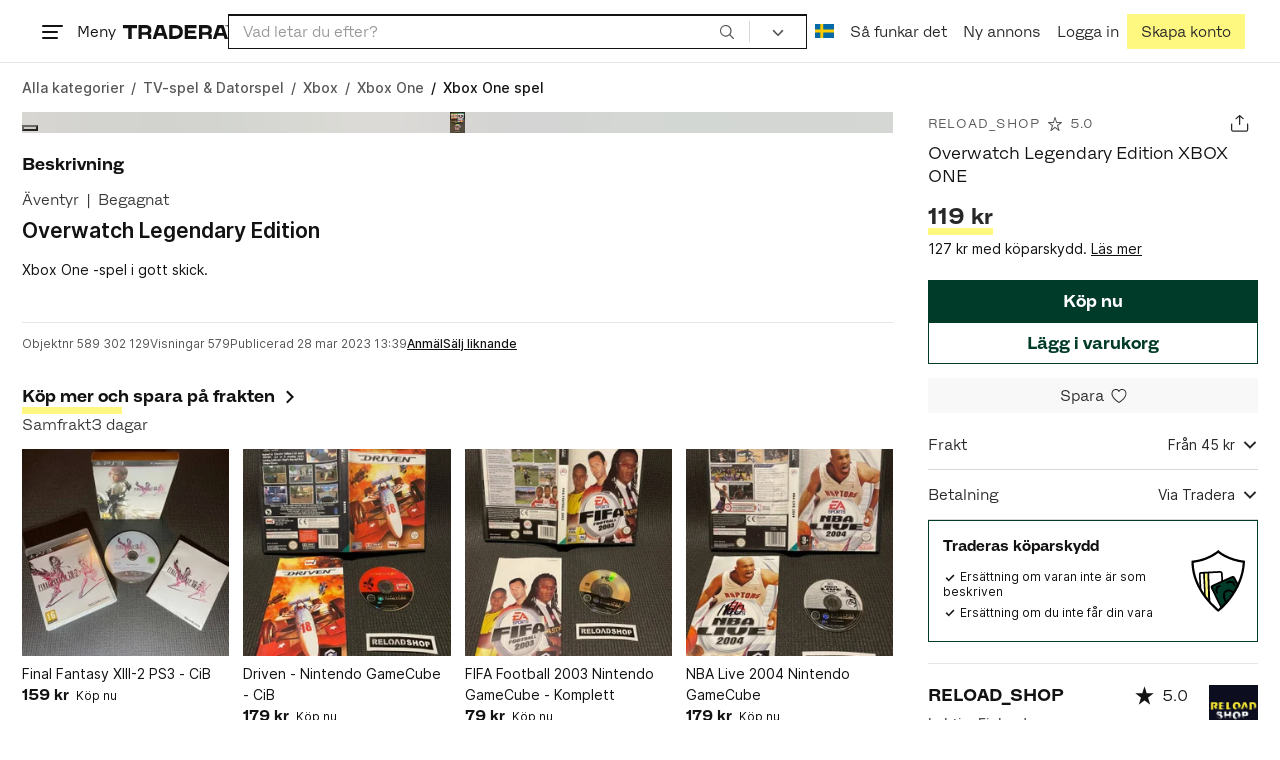

--- FILE ---
content_type: text/html; charset=utf-8
request_url: https://www.tradera.com/item/344268/589302129/overwatch-legendary-edition-xbox-one
body_size: 63902
content:
<!DOCTYPE html><html lang="sv" data-sentry-element="Html" data-sentry-component="TraderaDocument" data-sentry-source-file="_document.tsx"><head data-sentry-element="CustomHead" data-sentry-source-file="_document.tsx"><meta charSet="utf-8" data-next-head=""/><meta name="viewport" content="width=device-width, initial-scale=1" data-next-head=""/><title data-next-head="">Overwatch Legendary Edition XB.. | Köp från RELOAD_SHOP på Tradera (589302129)</title><link rel="canonical" href="https://www.tradera.com/item/344268/589302129/overwatch-legendary-edition-xbox-one" data-next-head=""/><link rel="alternate" href="https://www.tradera.com/item/344268/589302129/overwatch-legendary-edition-xbox-one" hrefLang="sv-SE" data-next-head=""/><link rel="alternate" href="https://www.tradera.com/en/item/344268/589302129/overwatch-legendary-edition-xbox-one" hrefLang="en-US" data-next-head=""/><link rel="alternate" href="https://www.tradera.com/da/item/344268/589302129/overwatch-legendary-edition-xbox-one" hrefLang="da-DK" data-next-head=""/><link rel="alternate" href="https://www.tradera.com/de/item/344268/589302129/overwatch-legendary-edition-xbox-one" hrefLang="de-DE" data-next-head=""/><link rel="alternate" href="https://www.tradera.com/fr/item/344268/589302129/overwatch-legendary-edition-xbox-one" hrefLang="fr-FR" data-next-head=""/><link rel="alternate" href="https://www.tradera.com/nl/item/344268/589302129/overwatch-legendary-edition-xbox-one" hrefLang="nl-NL" data-next-head=""/><link rel="alternate" href="https://www.tradera.com/en/item/344268/589302129/overwatch-legendary-edition-xbox-one" hrefLang="x-default" data-next-head=""/><meta name="description" content="Köp Overwatch Legendary Edition XBOX ONE hos Tradera! Skick: Begagnad ✓ Pris 119 kr ✓" data-next-head=""/><meta property="og:url" content="https://www.tradera.com/item/344268/589302129/overwatch-legendary-edition-xbox-one" data-next-head=""/><meta property="og:title" content="Overwatch Legendary Edition XBOX ONE" data-next-head=""/><meta property="og:description" content="Pris: 119 kr. Typ: Köp nu Köp &amp; sälj begagnade &amp; oanvända Xbox One spel på Tradera." data-next-head=""/><meta property="og:image" content="http://img.tradera.net/images/566/526569566_9314175c-7fdb-4a8d-8ed9-c25083d191d9.jpg" data-next-head=""/><meta property="og:image:secure_url" content="https://img.tradera.net/images/566/526569566_9314175c-7fdb-4a8d-8ed9-c25083d191d9.jpg" data-next-head=""/><script type="application/ld+json" data-next-head="">{"@context":"https://schema.org","@type":"Product","name":"Overwatch Legendary Edition XBOX ONE","description":"Overwatch Legendary EditionXbox One -spel i gott skick.Produkten skickas i vadderat kuvert fr&#229;n Finland.Fraktpriser1 spel -&gt; 39kr2 spel -&gt; 69kr3 spel -&gt; 99kr4 spel eller fler -&gt; 129krFri frakt f&#246;r best&#228;llningar &#246;ver 1000kr !","image":"https://img.tradera.net/medium/566/526569566_9314175c-7fdb-4a8d-8ed9-c25083d191d9.jpg","url":"https://www.tradera.com/item/344268/589302129/overwatch-legendary-edition-xbox-one","brand":{"@type":"Brand"},"itemCondition":"https://schema.org/UsedCondition","manufacturer":{"@type":"Organization"},"offers":{"@type":"Offer","url":"https://www.tradera.com/item/344268/589302129/overwatch-legendary-edition-xbox-one","availability":"https://schema.org/InStock","price":"119","priceCurrency":"SEK","sku":"589302129"},"sku":"589302129"}</script><script type="application/ld+json" data-next-head="">{"@context":"https://schema.org","@type":"BreadcrumbList","itemListElement":[{"@type":"ListItem","item":{"@type":"Thing","@id":"https://www.tradera.com/category/30","name":"TV-spel & Datorspel"},"position":1},{"@type":"ListItem","item":{"@type":"Thing","@id":"https://www.tradera.com/category/1000437","name":"Xbox"},"position":2},{"@type":"ListItem","item":{"@type":"Thing","@id":"https://www.tradera.com/category/344267","name":"Xbox One"},"position":3},{"@type":"ListItem","item":{"@type":"Thing","@id":"https://www.tradera.com/category/344268","name":"Xbox One spel"},"position":4}]}</script><link rel="preconnect" as="script" href="https://sdk.privacy-center.org/"/><link rel="preconnect" href="//www.googletagmanager.com" crossorigin="anonymous" data-sentry-component="GoogleTagManagerPreconnect" data-sentry-source-file="google-tag-manager.tsx"/><link rel="preconnect" href="//www.google-analytics.com" crossorigin="anonymous"/><link rel="preconnect" href="//img.tradera.net" crossorigin="anonymous"/><link rel="preconnect" href="//lwadm.com" crossorigin="anonymous"/><link rel="dns-prefetch" href="//www.googletagmanager.com" crossorigin="anonymous" data-sentry-component="GoogleTagManagerPrefetch" data-sentry-source-file="google-tag-manager.tsx"/><link rel="dns-prefetch" href="//static.tradera.net" crossorigin="anonymous"/><link rel="dns-prefetch" href="https://sdk.privacy-center.org/" crossorigin="anonymous"/><link rel="dns-prefetch" href="//lwadm.com" crossorigin="anonymous"/><link rel="dns-prefetch" href="//www.google.com" crossorigin="anonymous"/><link rel="dns-prefetch" href="//www.googletagservices.com" crossorigin="anonymous"/><link rel="dns-prefetch" href="//partner.googleadservices.com" crossorigin="anonymous"/><link rel="dns-prefetch" href="//static.criteo.net" crossorigin="anonymous"/><link rel="dns-prefetch" href="//bat.bing.com" crossorigin="anonymous"/><link rel="dns-prefetch" href="//www.google-analytics.com" crossorigin="anonymous"/><link rel="dns-prefetch" href="//www.googleadservices.com" crossorigin="anonymous"/><link rel="dns-prefetch" href="//tpc.googlesyndication.com" crossorigin="anonymous"/><link rel="dns-prefetch" href="//stats.g.doubleclick.net" crossorigin="anonymous"/><link rel="dns-prefetch" href="//www.google.se" crossorigin="anonymous"/><link rel="dns-prefetch" href="//widget.criteo.com" crossorigin="anonymous"/><link rel="dns-prefetch" href="//googleads.g.doubleclick.net" crossorigin="anonymous"/><link rel="dns-prefetch" href="//securepubads.g.doubleclick.net" crossorigin="anonymous"/><link rel="dns-prefetch" href="//img.tradera.net" crossorigin="anonymous"/><link rel="dns-prefetch" href="//dis.eu.criteo.com" crossorigin="anonymous"/><meta name="application-name" content="Tradera" data-sentry-element="meta" data-sentry-source-file="meta-tags.tsx"/><meta property="og:site_name" content="Tradera" data-sentry-element="meta" data-sentry-source-file="meta-tags.tsx"/><meta property="fb:admins" content="100007926946860" data-sentry-element="meta" data-sentry-source-file="meta-tags.tsx"/><meta name="theme-color" content="#fff" data-sentry-element="meta" data-sentry-source-file="meta-tags.tsx"/><meta name="apple-mobile-web-app-status-bar-style" content="default" data-sentry-element="meta" data-sentry-source-file="meta-tags.tsx"/><meta name="apple-itunes-app" content="app-id=427984084, app-argument=trd://item/344268/589302129/overwatch-legendary-edition-xbox-one" data-sentry-element="meta" data-sentry-source-file="meta-tags.tsx"/><link rel="icon" href="https://static.tradera.net/nextweb/_next/static/media/favicon.6fe7e4fa.ico"/><link rel="icon" href="https://static.tradera.net/nextweb/_next/static/media/favicon.6fe7e4fa.ico" type="image/x-icon"/><link rel="apple-touch-icon" sizes="57x57" href="https://static.tradera.net/nextweb/_next/static/media/apple-touch-icon-57x57.361c3265.png"/><link rel="apple-touch-icon" sizes="60x60" href="https://static.tradera.net/nextweb/_next/static/media/apple-touch-icon-60x60.005e9332.png"/><link rel="apple-touch-icon" sizes="72x72" href="https://static.tradera.net/nextweb/_next/static/media/apple-touch-icon-72x72.29cdab54.png"/><link rel="apple-touch-icon" sizes="76x76" href="https://static.tradera.net/nextweb/_next/static/media/apple-touch-icon-76x76.0df6904d.png"/><link rel="apple-touch-icon" sizes="114x114" href="https://static.tradera.net/nextweb/_next/static/media/apple-touch-icon-114x114.6681ec9b.png"/><link rel="apple-touch-icon" sizes="144x144" href="https://static.tradera.net/nextweb/_next/static/media/apple-touch-icon-144x144.49b6797f.png"/><link rel="apple-touch-icon" sizes="120x120" href="https://static.tradera.net/nextweb/_next/static/media/apple-touch-icon-120x120.cde634e0.png"/><link rel="apple-touch-icon" sizes="152x152" href="https://static.tradera.net/nextweb/_next/static/media/apple-touch-icon-152x152.a7873c64.png"/><link rel="apple-touch-icon" sizes="180x180" href="https://static.tradera.net/nextweb/_next/static/media/apple-touch-icon-180x180.e89a3862.png"/><meta name="apple-mobile-web-app-title" content="Tradera" data-sentry-element="meta" data-sentry-source-file="favicons.tsx"/><link rel="icon" type="image/png" href="https://static.tradera.net/nextweb/_next/static/media/favicon-192x192.a328e993.png" sizes="192x192"/><link rel="icon" type="image/png" href="https://static.tradera.net/nextweb/_next/static/media/favicon-96x96.22a79e4f.png" sizes="96x96"/><link rel="icon" type="image/png" href="https://static.tradera.net/nextweb/_next/static/media/favicon-16x16.0da8b5d1.png" sizes="16x16"/><link rel="icon" type="image/png" href="https://static.tradera.net/nextweb/_next/static/media/favicon-32x32.40065f0e.png" sizes="32x32"/><meta name="msapplication-TileImage" content="https://static.tradera.net/nextweb/_next/static/media/ms-icon-144x144.49b6797f.png" data-sentry-element="meta" data-sentry-source-file="favicons.tsx"/><meta name="msapplication-TileColor" content="#2d3741" data-sentry-element="meta" data-sentry-source-file="favicons.tsx"/><script async="" src="https://securepubads.g.doubleclick.net/tag/js/gpt.js" crossorigin="anonymous" data-sentry-component="GooglePublisherTags" data-sentry-source-file="google-publisher-tags.tsx"></script><link data-next-font="size-adjust" rel="preconnect" href="/" crossorigin="anonymous"/><link rel="preload" href="https://static.tradera.net/nextweb/_next/static/css/f2e50b82f71c1558.css" as="style"/><link rel="stylesheet" href="https://static.tradera.net/nextweb/_next/static/css/f2e50b82f71c1558.css" data-n-g=""/><link rel="preload" href="https://static.tradera.net/nextweb/_next/static/css/2e17e47ac5fd599f.css" as="style"/><link rel="stylesheet" href="https://static.tradera.net/nextweb/_next/static/css/2e17e47ac5fd599f.css" data-n-p=""/><link rel="preload" href="https://static.tradera.net/nextweb/_next/static/css/a82beeed0a2983ce.css" as="style"/><link rel="stylesheet" href="https://static.tradera.net/nextweb/_next/static/css/a82beeed0a2983ce.css" data-n-p=""/><link rel="preload" href="https://static.tradera.net/nextweb/_next/static/css/0b9feaad1394c759.css" as="style"/><link rel="stylesheet" href="https://static.tradera.net/nextweb/_next/static/css/0b9feaad1394c759.css" data-n-p=""/><noscript data-n-css=""></noscript><meta name="sentry-trace" content="59331f5ce9396f4dc98926f32aa61214-e42dc32fd64a928a-0"/><meta name="baggage" content="sentry-environment=production,sentry-release=1.0.6041,sentry-public_key=cf5c8c66d2ca4b3f8e77035271c5028c,sentry-trace_id=59331f5ce9396f4dc98926f32aa61214,sentry-org_id=67204,sentry-sampled=false,sentry-sample_rand=0.7101838993291509,sentry-sample_rate=0.0005"/></head><body class="site-pagename-VIP"><noscript data-sentry-component="GoogleTagManagerBodyScript" data-sentry-source-file="google-tag-manager.tsx"><iframe src="https://www.googletagmanager.com/ns.html?id=GTM-5TMB2D" height="0" width="0" style="display:none;visibility:hidden" title="Google Tag Manager"></iframe></noscript><div id="__next"><div class="site-container" data-sentry-component="BaseLayout" data-sentry-source-file="base-layout.tsx"><noscript data-sentry-component="NoScript" data-sentry-source-file="no-script.tsx">
                    <div class="alert alert-danger text-center mb-0">
                        <strong class="size-london">JavaScript är inaktiverat. Hemsidan kommer ha begränsad funktionalitet.</strong>
                    </div>
                </noscript><div class="sticky-outer-wrapper"><div class="sticky-inner-wrapper" style="position:relative;top:0px;z-index:200"><header class="site-header_header__r2mEf d-hybrid-none" id="site-header"><div class="site-header_content__Juhv2 d-flex flex-wrap gap-1 gap-md-2 py-2 px-2 px-xl-5"><a data-link-type="next-link" class="button_button__bmQqK button_theme__kbDOb button_theme-primary__QrqFX site-header_skipToContent__11Adw" data-sentry-element="Button" data-sentry-source-file="site-header.tsx" href="/item/344268/589302129/overwatch-legendary-edition-xbox-one#site-main">Till innehållet</a><nav aria-label="Huvudmeny" class="navbar z-modal ml-n1 ml-md-0 ml-lg-n1 ml-xl-0"><button class="button_button__bmQqK button_theme__kbDOb button_theme-text__b6_bC hamburger hamburger--squeeze  site-dropdown__hamburger" aria-labelledby="hamburger-button-label" aria-haspopup="true" aria-expanded="false" tabindex="0" data-sentry-element="Button" data-sentry-component="DropDownMenuHamburger" data-sentry-source-file="dropdown-menu-burger.tsx"><span class="hamburger-box" aria-hidden="true"><span class="hamburger-inner"></span></span><span id="hamburger-button-label" class="hamburger-label d-none d-lg-inline-block">Meny</span></button><div class="hidden" data-sentry-component="SeoLinks" data-sentry-source-file="seo-links.tsx"><a href="/category/1612">Accessoarer</a><a href="/category/20">Antikt &amp; Design</a><a href="/category/1611">Barnartiklar</a><a href="/category/33">Barnkläder &amp; Barnskor</a><a href="/category/302571">Barnleksaker</a><a href="/category/34">Biljetter &amp; Resor</a><a href="/category/32">Bygg &amp; Verktyg</a><a href="/category/11">Böcker &amp; Tidningar</a><a href="/category/12">Datorer &amp; Tillbehör</a><a href="/category/13">DVD &amp; Videofilmer</a><a href="/category/10">Fordon</a><a href="/category/14">Foto, Kameror &amp; Optik</a><a href="/category/15">Frimärken</a><a href="/category/36">Handgjort &amp; Konsthantverk</a><a href="/category/31">Hem &amp; Hushåll</a><a href="/category/17">Hemelektronik</a><a href="/category/18">Hobby</a><a href="/category/19">Klockor</a><a href="/category/16">Kläder</a><a href="/category/23">Konst</a><a href="/category/21">Musik</a><a href="/category/22">Mynt &amp; Sedlar</a><a href="/category/29">Samlarsaker</a><a href="/category/1623">Skor</a><a href="/category/340736">Skönhet</a><a href="/category/24">Smycken &amp; Ädelstenar</a><a href="/category/25">Sport &amp; Fritid</a><a href="/category/26">Telefoni, Tablets &amp; Wearables</a><a href="/category/1605">Trädgård &amp; Växter</a><a href="/category/30">TV-spel &amp; Datorspel</a><a href="/category/27">Vykort &amp; Bilder</a><a href="/category/28">Övrigt</a><a href="/inspiration">Inspiration</a></div></nav><div class="site-header_logo__tBmDA d-flex" id="slim-header__logo"><a data-link-type="next-link" class="d-flex align-items-center" aria-label="Startsidan" data-sentry-element="ALink" data-sentry-source-file="site-header.tsx" href="/"><svg viewBox="0 0 1401 1401" xmlns="http://www.w3.org/2000/svg" aria-hidden="true" class="site-header_app__nI3kG z-modal" data-sentry-element="TraderaAppLogo" data-sentry-source-file="site-header.tsx"><path d="M700 50A646 646 0 0050 701c0 173 68 337 191 459a646 646 0 00919 0 646 646 0 00191-459c0-174-68-338-191-460A646 646 0 00700 50zm1 1351c-188 0-364-73-496-205A696 696 0 010 701c0-188 73-364 205-496A696 696 0 01701 0c187 0 363 73 495 205a696 696 0 01205 496c0 187-73 363-205 495a696 696 0 01-495 205z"></path><path d="M379 979l-79 24-13-19 49-66 43 61zm-98 85l231-70-32-45-52 15-62-87 32-43-32-46-144 193 59 83zm466 131h-65c-27 0-41-10-41-33 0-21 13-32 41-32h65v65zm-161-33c0 48 32 84 96 84h120v-229h-55v67h-87c-11 0-17-5-17-12v-55h-54v56c0 15 12 27 28 29a70 70 0 00-31 60zm425-347L889 973l41 31 89-115 33 25-75 97 38 29 75-97 28 23-89 114 41 31 122-157-181-139m48-202l-8-39 124-26 9 40c11 53-4 81-46 90-43 8-68-12-79-65zm175-34l-19-94-225 45 19 93c18 85 72 122 141 108 74-15 102-66 84-152zM849 312l56-60 22 10-10 81-68-31zm43-123L727 364l51 24 37-39 96 45-6 54 50 23 28-239-91-43zM410 298l57-34c24-14 41-13 53 7 10 18 6 35-19 49l-57 34-34-56zm158-55c-24-41-71-56-127-23l-104 62 117 196 48-28-35-57 77-45c9-6 17-5 20 2l29 47 47-28-29-48c-8-13-24-17-39-11 10-22 9-46-4-67zM192 721l19-89 175 37 11-54-175-37 19-89-50-11-50 232 51 11m35 221l-4-5-17 12-5-8-5 4 14 20 5-3-6-8 18-12m-45-17l13-2-6 11 5 8 22-16-3-4-18 12 8-14-3-4-15 3h-1l18-12-3-5-22 15 5 8"></path></svg><svg viewBox="0 0 142 19" xmlns="http://www.w3.org/2000/svg" aria-hidden="true" class="site-header_normal__CtWs3 z-modal" data-sentry-element="TraderaLogo" data-sentry-source-file="site-header.tsx"><title>Tradera</title><path d="M30.6 0c5.2 0 7.8 3 7.8 7 0 2.1-.9 3.8-2.5 5 1.3.2 2.3 1.1 2.3 2.4V19h-4.4v-4.6c0-.6-.5-1-1.3-1H25.3V19h-4.4V0zm81.8 0c5.2 0 7.8 3 7.8 7 0 2.1-.9 3.8-2.5 5 1.3.2 2.3 1.1 2.3 2.4V19h-4.4v-4.6c0-.6-.5-1-1.3-1H107.1V19h-4.4V0zM18.9 0v4.3h-7.2V19H7.2V4.3H0V0zm80.6 0v4.3H87.8v3h9.8v4h-9.8v3.5h11.7V19H83.4V0zM70.2 0c7.1 0 10.7 3.1 10.7 9.4 0 5.9-3.8 9.6-10.8 9.6h-7.6V0zm65.7 0l6.1 19h-4.5l-1.4-4.3h-8.6l-1.4 4.3h-4.5l6.1-19zM54.4 0l6.1 19H56l-1.4-4.3H46L44.6 19h-4.5l6.1-19zm15.7 4.3h-3.2v10.5h3.2c4.4 0 6.4-1.6 6.4-5.3 0-3.6-2-5.2-6.4-5.2zm62.7 0h-1.9l-2.1 6.5h6zm-81.6 0h-1.9l-2.1 6.5h6zm-20.6 0h-5.3v5.4h5.3c2.3 0 3.3-1 3.3-2.7 0-2-1.1-2.7-3.3-2.7zm81.8 0h-5.3v5.4h5.3c2.3 0 3.3-1 3.3-2.7 0-2-1.1-2.7-3.3-2.7zm28-4.3l.4 1 .4-1h.7v2.2h-.5V.5l-.4 1.1h-.4l-.5-1.2v1.7h-.4V0zm-1 0v.4h-.7v1.7h-.5V.4h-.7V0z"></path></svg></a></div><div class="mt-1 mt-md-0 justify-content-center w-100 site-header_search___d1bo d-flex" id="slim-header__search"><form action="/search" method="GET" autoComplete="off" class="row no-gutters search-input_searchInputForm__tMSnK search-input_searchInputFormBorder__HfSlS" role="search" data-sentry-component="SearchInput" data-sentry-source-file="search-input.tsx"><div class="col h-100"><input aria-label="Sök efter saker, säljare eller en kategori." type="text" role="combobox" aria-controls="search-input-suggestions" aria-autocomplete="list" aria-expanded="false" class="form-control focus-visible search-input_searchInputField__8sm1Z search-input_formControl__V8nci" data-search-field="true" data-testid="search-input" name="q" placeholder="Vad letar du efter?" maxLength="98" value=""/><div class="position-relative"></div><fieldset class="search-input_searchInputFormButtons__Ub1je"><button class="button_button__bmQqK button_theme__kbDOb button_theme-unbutton__ZqdIo button_fluid__CPEZu h-100 px-2 focus-visible-inner text-gray-600" aria-label="Sök" title="Sök" type="submit"><svg viewBox="0 0 16 16" xmlns="http://www.w3.org/2000/svg" class="icon"><path clip-rule="evenodd" d="M3.4 3.5c-1.8 1.8-1.8 4.8 0 6.6s4.8 1.8 6.6 0 1.8-4.8 0-6.6a4.53 4.53 0 00-6.6 0zm-.7 7.4C.4 8.6.4 5 2.7 2.7s5.9-2.3 8.2 0c2.1 2.1 2.3 5.5.4 7.8l3.6 3.6c.2.2.2.6 0 .8s-.6.2-.8 0l-3.6-3.6a5.94 5.94 0 01-7.8-.4z" fill-rule="evenodd"></path></svg></button></fieldset></div><div class="d-none d-md-flex col-md-auto"><div class="position-relative"><button class="button_button__bmQqK button_theme__kbDOb button_theme-unbutton__ZqdIo search-input_categoryLabel__RGo8l unbutton bg-white position-relative text-styled d-flex align-items-center h-100 cursor-pointer focus-visible-inner " type="button" aria-labelledby="filterByCategoryLabel selectedCategoryName" data-sentry-element="DropdownMenuTrigger" data-sentry-source-file="search-category.tsx" aria-haspopup="menu" aria-expanded="false" data-state="closed"><span class="search-input_categoryName__icD0a px-2 font-hansen"><span id="filterByCategoryLabel" class="sr-only">Filtrera efter kategori</span><span class="px-1"><svg viewBox="0 0 16 16" xmlns="http://www.w3.org/2000/svg" class="icon icon-xs align-middle" data-sentry-element="ArrowDownIcon" data-sentry-component="DropdownIcon" data-sentry-source-file="dropdown-menu.tsx"><path d="M8 9.2l4.9-5 1.4 1.4L8 12 1.7 5.6l1.4-1.4z"></path></svg></span></span></button></div><input type="hidden" name="categoryId" value="0"/></div></form></div><nav aria-label="Kontomeny" data-orientation="horizontal" dir="ltr" class="menu_root__E_THG ml-auto" data-sentry-element="NavigationMenu.Root" data-sentry-component="Root" data-sentry-source-file="menu.tsx"><div style="position:relative"><ul data-orientation="horizontal" class="plain-list d-flex gap-1 gap-lg-2" data-sentry-element="NavigationMenu.List" data-sentry-component="List" data-sentry-source-file="menu.tsx" dir="ltr"><li class="site-header_menuOption__gHvzT d-none d-lg-flex" data-sentry-element="NavigationMenu.Item" data-sentry-component="Item" data-sentry-source-file="menu.tsx"><button class="button_button__bmQqK button_theme__kbDOb button_theme-text__b6_bC button_branded-text__anUaZ site-header_button__Eo_4o" aria-label="Nuvarande språk är Svenska" data-sentry-element="Button" data-sentry-source-file="localization-link.tsx" id="radix-:R68jd7f6:-trigger-radix-:R1u8jd7f6:" data-state="closed" aria-expanded="false" aria-controls="radix-:R68jd7f6:-content-radix-:R1u8jd7f6:" data-sentry-component="Trigger" data-radix-collection-item=""><span data-testid="localization-link" class="site-header_linkText__Hzw5_"><img src="https://static.tradera.net/nextweb/_next/static/images/se.5a79810b.svg" alt="Flag of SE" class="site-header_flag__QZX_z" data-sentry-component="Flag" data-sentry-source-file="flag.tsx"/></span></button></li><li class="site-header_menuOption__gHvzT d-none d-md-flex" data-sentry-element="NavigationMenu.Item" data-sentry-component="Item" data-sentry-source-file="menu.tsx"><a data-link-type="next-link" class="button_button__bmQqK button_theme__kbDOb button_theme-text__b6_bC site-header_button__Eo_4o" data-sentry-element="Button" data-sentry-source-file="how-tradera-works.tsx" id="radix-:R68jd7f6:-trigger-radix-:R2u8jd7f6:" data-state="closed" aria-expanded="false" aria-controls="radix-:R68jd7f6:-content-radix-:R2u8jd7f6:" data-sentry-component="Trigger" data-radix-collection-item="" href="/how-to-buy"><span class="site-header_linkText__Hzw5_">Så funkar det</span></a></li><li class="site-header_menuOption__gHvzT z-modal d-none d-xl-flex"><a data-link-type="next-link" class="button_button__bmQqK button_theme__kbDOb button_theme-text__b6_bC site-header_button__Eo_4o" aria-label="Ny annons" title="Ny annons" data-sentry-element="Button" data-sentry-component="NewListingLink" data-sentry-source-file="new-listing-link.tsx" href="/selling/new"><span class="site-header_linkText__Hzw5_">Ny annons</span></a></li><li class="site-header_menuOption__gHvzT z-header"><button class="button_button__bmQqK button_theme__kbDOb button_theme-text__b6_bC z-modal site-header_button__Eo_4o" aria-haspopup="true" aria-expanded="false" id="profile-button" data-sentry-element="Button" data-sentry-component="ProfileLink" data-sentry-source-file="profile-link.tsx"><div class="d-flex gap-1"><span class="site-header_linkText__Hzw5_">Logga in</span></div></button></li><li class="site-header_menuOption__gHvzT z-header d-none d-sm-flex align-items-end"><a href="/register" class="button_button__bmQqK button_theme__kbDOb button_theme-highlight__2p_cZ" data-sentry-element="Button" data-sentry-component="SignUpLink" data-sentry-source-file="sign-up-link.tsx" data-link-type="a-link"><span class="site-header_linkText__Hzw5_">Skapa konto</span></a></li></ul></div></nav></div></header><div class="loader-line_line__vRd0T" data-sentry-component="LoaderLine" data-sentry-source-file="loader-line.tsx"></div></div></div><div class="Toastify"></div><div id="measure-100vh" style="height:100vh;position:absolute"></div><div class="site-main" id="site-main" tabindex="-1"><div class="site-width_wrapper__WuUV8 px-2 px-md-3 px-lg-2 px-xl-1" data-sentry-element="SiteWidth" data-sentry-component="SiteWidth" data-sentry-source-file="site-width.tsx"><div class="position-relative"><nav aria-label="Brödsmulor" data-testid="breadcrumbs" class="d-flex align-items-center my-1" data-sentry-component="Breadcrumbs" data-sentry-source-file="breadcrumbs.tsx"><ol itemscope="" itemType="https://schema.org/BreadcrumbList" class="list-inline d-flex plain-list flex-md-wrap flex-nowrap align-items-center text-inter-medium overflow-x-auto hide-scrollbar text-gray-600 p-1 ml-n1" data-breadcrumb=""><li itemProp="itemListElement" itemscope="" itemType="https://schema.org/ListItem" class="list-inline-item text-nowrap"><span class="mx-1 d-none" aria-hidden="true">/</span><a data-link-type="next-link" data-ga-category="Search" data-ga-action="Breadcrumb" data-ga-label="All" itemType="https://schema.org/Thing" itemProp="item" aria-label="Gå till Alla kategorier" href="/categories"><span itemProp="name" class="size-dublin text-nowrap" data-sentry-component="TextElement" data-sentry-source-file="breadcrumbs.tsx">Alla kategorier</span></a><meta itemProp="position" content="1"/></li><li itemProp="itemListElement" itemscope="" itemType="https://schema.org/ListItem" class="list-inline-item text-nowrap"><span class="mx-1" aria-hidden="true">/</span><a data-link-type="next-link" data-ga-category="Search" data-ga-action="Breadcrumb" data-ga-label="L1" itemType="https://schema.org/Thing" itemProp="item" aria-label="Gå till TV-spel &amp; Datorspel" href="/category/30"><span itemProp="name" class="size-dublin text-nowrap" data-sentry-component="TextElement" data-sentry-source-file="breadcrumbs.tsx">TV-spel &amp; Datorspel</span></a><meta itemProp="position" content="2"/></li><li itemProp="itemListElement" itemscope="" itemType="https://schema.org/ListItem" class="list-inline-item text-nowrap"><span class="mx-1" aria-hidden="true">/</span><a data-link-type="next-link" data-ga-category="Search" data-ga-action="Breadcrumb" data-ga-label="L2" itemType="https://schema.org/Thing" itemProp="item" aria-label="Gå till Xbox" href="/category/1000437"><span itemProp="name" class="size-dublin text-nowrap" data-sentry-component="TextElement" data-sentry-source-file="breadcrumbs.tsx">Xbox</span></a><meta itemProp="position" content="3"/></li><li itemProp="itemListElement" itemscope="" itemType="https://schema.org/ListItem" class="list-inline-item text-nowrap"><span class="mx-1" aria-hidden="true">/</span><a data-link-type="next-link" data-ga-category="Search" data-ga-action="Breadcrumb" data-ga-label="L3" itemType="https://schema.org/Thing" itemProp="item" aria-label="Gå till Xbox One" href="/category/344267"><span itemProp="name" class="size-dublin text-nowrap" data-sentry-component="TextElement" data-sentry-source-file="breadcrumbs.tsx">Xbox One</span></a><meta itemProp="position" content="4"/></li><li itemProp="itemListElement" itemscope="" itemType="https://schema.org/ListItem" class="list-inline-item text-nowrap text-dark"><span class="mx-1" aria-hidden="true">/</span><a data-link-type="next-link" data-ga-category="Search" data-ga-action="Breadcrumb" data-ga-label="L4" itemType="https://schema.org/Thing" itemProp="item" aria-current="page" aria-label="Nuvarande sida: Xbox One spel" href="/category/344268"><span itemProp="name" class="size-dublin text-nowrap" data-sentry-component="TextElement" data-sentry-source-file="breadcrumbs.tsx">Xbox One spel</span></a><meta itemProp="position" content="5"/></li></ol></nav><div class="partially-hidden-content_wrapper__so7xY" data-sentry-component="PartiallyHiddenContent" data-sentry-source-file="partially-hidden-content.tsx"><div id="collapsed_auction_details" class="partially-hidden-content_childrenWrapper__7hrjr"><main class="d-md-flex" data-sentry-component="Columns" data-sentry-source-file="layout-b.tsx"><div class="layout-b_aside__1LoOC" role="region" aria-labelledby="view-item-main"><div class="d-flex align-items-center mb-1" data-sentry-component="ActionButtonsBar" data-sentry-source-file="action-buttons.tsx"><a data-link-type="next-link" class="d-flex d-inline-flex align-items-center text-dark justify-content-between mr-2 overflow-hidden" title="RELOAD_SHOP" data-sentry-element="ALink" data-sentry-source-file="action-buttons.tsx" href="/profile/items/3789914/reload-shop"><p class="text_reset__qhVLr text_wrapper__g8400 text_size-oslo__rGZBE text-gray-600 font-hansen text-uppercase text-truncate flex-grow-1" style="letter-spacing:0.1em;text-decoration:inherit" data-sentry-element="Text" data-sentry-source-file="action-buttons.tsx">RELOAD_SHOP</p><svg viewBox="0 0 16 16" xmlns="http://www.w3.org/2000/svg" class="icon icon-sm icon-gray-600 mx-1"><path clip-rule="evenodd" d="M8.5 1.4C8.4 1.1 8.2 1 8 1s-.4.1-.5.4L6.1 6H1.5c-.2 0-.4.1-.5.3 0 .2 0 .5.2.7l3.7 2.7-1.4 4.7c-.1.2 0 .5.2.6s.4.1.6 0L8 12l3.7 2.9c.2.1.4.1.6 0s.3-.4.2-.6l-1.4-4.7L14.8 7c.2-.2.2-.4.2-.6-.1-.2-.3-.4-.5-.4H9.9zM8 3L6.9 6.6c0 .2-.2.4-.5.4H3l2.8 2c.2.1.2.3.2.6L4.9 13l2.8-2.1c.2-.1.4-.1.6 0l2.8 2.1L10 9.5c0-.2 0-.4.2-.6L13 7H9.6c-.3 0-.5-.2-.5-.4z" fill-rule="evenodd"></path></svg><p class="text_reset__qhVLr text_wrapper__g8400 text_size-oslo__rGZBE text-gray-600 font-hansen">5.0</p></a><div class="ml-auto d-flex"><button class="button_button__bmQqK button_theme__kbDOb button_theme-text__b6_bC py-0 px-0 px-md-1 ml-auto" aria-label="Dela annons" title="Dela annons" data-sentry-element="Button" data-sentry-source-file="share-button.tsx"><span class="d-flex align-items-center w-100 justify-content-center"><span class="d-flex"><svg viewBox="0 0 21 21" xmlns="http://www.w3.org/2000/svg" class="icon icon-md"><g clip-rule="evenodd" fill-rule="evenodd"><path d="M17.34 17.51a.6.6 0 00.6-.6V11c0-.33.28-.6.62-.6.33 0 .6.27.6.6v5.9c0 1-.81 1.81-1.82 1.81H3.94a1.82 1.82 0 01-1.84-1.81V11c0-.33.28-.6.61-.6s.61.27.61.6v5.9c0 .33.28.6.61.6z"></path><path d="M10.63 12.07a.6.6 0 01-.61-.6V3.92l-2.5 2.21a.61.61 0 01-.87-.05.6.6 0 01.05-.85l3.52-3.11c.23-.2.58-.2.81 0l3.52 3.1c.25.23.28.61.05.86a.61.61 0 01-.86.05l-2.5-2.21v7.53a.6.6 0 01-.61.61z"></path></g></svg></span></span></button></div></div><h1 class="heading_reset__PaAEB size-london text-styled font-light text-break mb-1 lh-md" id="view-item-main" style="line-height:1.7rem" data-verify-test-item-title="true" data-sentry-element="Heading" data-sentry-source-file="title.tsx">Overwatch Legendary Edition XBOX ONE</h1><div class="separators_sm-separator__mmIaw mb-1" data-sentry-component="Bidding" data-sentry-source-file="bidding.tsx"><section class="bid-details pt-1 pb-3" data-sentry-component="PriceDetails" data-sentry-source-file="price-details.tsx"><div class=" align-items-baseline "><div class="d-flex flex-column align-items-baseline justify-content-between "><div class="d-flex align-items-baseline mt-1"><span class="d-inline-block text-nowrap size-berlin bid-details-amount mb-0 branded-underline mb-2">119 kr</span></div></div><div id="buyer-protection-info" class="size-dublin font-weight-normal mt-0" data-sentry-component="BuyerProtectionInfo" data-sentry-source-file="buyer-protection-info.tsx">127 kr med köparskydd. <button class="button_button__bmQqK button_theme__kbDOb button_theme-link__y9e_l font-weight-normal" aria-labelledby="buyer-protection-info">Läs mer</button></div></div></section><section><div class="d-flex gap-x-2 gap-y-2 flex-column align-items-normal mb-md-2"><button class="button_button__bmQqK button_theme__kbDOb button_theme-primary__QrqFX undefined button_branded-text__anUaZ button_size-md__5POcX font-weight-bold">Köp nu</button><button class="button_button__bmQqK button_theme__kbDOb button_theme-primary__QrqFX button_outline__EasoG button_branded-text__anUaZ button_size-md__5POcX font-weight-bold">Lägg i varukorg</button></div><div class="position-relative" data-sentry-component="OptionalWrapper" data-sentry-source-file="popover.tsx"><button class="button_button__bmQqK button_theme__kbDOb button_theme-light___dOU_ button_fluid__CPEZu d-flex justify-content-center align-items-center" data-add-to-wish-list="true" aria-pressed="false" aria-label="Spara i minneslistan" data-popover-anchor="true" data-sentry-element="RadixPopover.Anchor" data-sentry-source-file="popover.tsx"><span class="text-styled mr-1">Spara</span><div class="position-relative"><svg viewBox="0 0 16 16" xmlns="http://www.w3.org/2000/svg" class="icon"><path clip-rule="evenodd" d="M8 2.5C7.1 1.2 5.4.8 4 1.1 2.1 1.5.5 3 .5 5.6c0 2.7 2 6 7.2 9.3.2.1.4.1.5 0 5.3-3.3 7.2-6.6 7.2-9.3 0-2.6-1.6-4.2-3.5-4.5-1.3-.3-3 .1-3.9 1.4zm-3.8-.4c-1.4.3-2.7 1.4-2.7 3.5s1.6 5.1 6.5 8.3c4.9-3.2 6.5-6.2 6.5-8.3S13.2 2.3 11.8 2s-2.9.3-3.4 1.6c0 .3-.2.4-.4.4s-.4-.1-.5-.3c-.4-1.3-1.9-1.9-3.3-1.6z" fill-rule="evenodd"></path></svg></div></button></div></section></div><div class="bg-white accordion_accordion__8qVfO mb-2" data-sentry-component="Accordion" data-sentry-source-file="accordion.tsx"><div class="accordion_accordionItem__O_rEs" data-sentry-component="AccordionItem" data-sentry-source-file="accordion.tsx"><button class="button_button__bmQqK button_theme__kbDOb button_theme-unbutton__ZqdIo button_branded-text__anUaZ d-flex align-items-center text-left w-100 pointer-events cursor-pointer pt-2 pb-2" type="button" id="accordion-button-:Rn6aq5d7f6:" aria-controls="accordion-panel-:Rn6aq5d7f6:" aria-expanded="false"><span class="flex-grow-1 flex-shrink-0">Frakt</span><span class="ml-auto d-block text-nowrap text-truncate text-right pl-1 font-weight-normal font-inter">Från 45 kr</span><span><span class="flex-grow-1 pl-1"><svg viewBox="0 0 16 16" xmlns="http://www.w3.org/2000/svg" class="icon icon-sm"><path d="M8 9.2l4.9-5 1.4 1.4L8 12 1.7 5.6l1.4-1.4z"></path></svg></span></span></button><div id="accordion-panel-:Rn6aq5d7f6:" role="region" aria-labelledby="accordion-button-:Rn6aq5d7f6:" hidden="" class="accordion_item-body__frEdG accordion_collapsed__RuAcd"><div class="mb-2"><p class="text_reset__qhVLr text_wrapper__g8400 text_size-paris__v1cXZ text-gray-700 mb-1" data-testid="buyer-region" data-sentry-element="Text" data-sentry-component="BuyerRegionText" data-sentry-source-file="options-display.tsx">Fraktpriser till Sverige</p><p class="text_reset__qhVLr text_wrapper__g8400 text_size-paris__v1cXZ" data-testid="shipping-display-text">45 kr Frimärken</p><p class="text_reset__qhVLr text_wrapper__g8400 text_size-paris__v1cXZ" data-testid="shipping-display-text">145 kr PostNord<span class="text-success tooltip_container ml-1"><svg xmlns="http://www.w3.org/2000/svg" viewBox="0 0 16 16" class="icon"><path d="M11.93 2.03a7.69 7.69 0 00-5.55 1.18 6.2 6.2 0 00-1.93 2.2 4.23 4.23 0 00-.59 2.35c.03.26-.16.5-.43.52a.5.5 0 01-.55-.4 5.1 5.1 0 01.69-2.9c.52-.96 1.3-1.9 2.24-2.53C8.75.48 11.67.95 13.52 1.38c.26.06.42.3.37.54l-.03.17C13.53 3.77 13 5.1 10.78 6.9c-.66.53-1.6 1.1-2.55 1.52-.91.43-1.91.77-2.65.77a.48.48 0 01-.5-.47c0-.26.22-.47.5-.47.5 0 1.32-.25 2.22-.67.88-.4 1.75-.93 2.33-1.4 1.65-1.33 2.24-1.85 2.6-3.49-.12.06-.23.1-.33.16-2.5 1.2-4.76 2.3-7.32 5.71-.42.57-.95 1.7-1.38 2.9A11.13 11.13 0 003 14.6c0 .26-.23.47-.5.47a.48.48 0 01-.5-.47c0-.86.33-2.18.76-3.4.43-1.24 1-2.47 1.51-3.16 2.7-3.59 5.15-4.79 7.66-6z"></path><path d="M13.59 1.72S8.23 3.78 3.7 9.55c0 0 2.47 1.24 6.6-2.06 4.11-3.3 3.29-5.77 3.29-5.77z"></path></svg><span class="tooltip tooltip-success px-1 py-0 text-nowrap shipping-options_min-width-0__Ntx4U">Klimatkompenseras</span></span></p><div class="d-inline-flex align-items-center flex-wrap gap-1 text-gray-700 mt-2" data-sentry-component="CombinedShippingHeader" data-sentry-source-file="combined-shipping-header.tsx"><p class="text_reset__qhVLr text_wrapper__g8400 text_size-paris__v1cXZ" data-sentry-element="Text" data-sentry-source-file="combined-shipping-header.tsx">Samfrakt</p><span>3 dagar</span></div></div></div></div><div class="border-bottom"><div class="accordion_accordionItem__O_rEs" data-sentry-component="AccordionItem" data-sentry-source-file="accordion.tsx"><button class="button_button__bmQqK button_theme__kbDOb button_theme-unbutton__ZqdIo button_branded-text__anUaZ d-flex align-items-center text-left w-100 pointer-events cursor-pointer pt-2 pb-2" type="button" id="accordion-button-:Rp6aq5d7f6:" aria-controls="accordion-panel-:Rp6aq5d7f6:" aria-expanded="false"><span class="flex-grow-1 flex-shrink-0">Betalning</span><span class="ml-auto d-block text-nowrap text-truncate text-right pl-1 font-weight-normal font-inter">Via Tradera</span><span><span class="flex-grow-1 pl-1"><svg viewBox="0 0 16 16" xmlns="http://www.w3.org/2000/svg" class="icon icon-sm"><path d="M8 9.2l4.9-5 1.4 1.4L8 12 1.7 5.6l1.4-1.4z"></path></svg></span></span></button><div id="accordion-panel-:Rp6aq5d7f6:" role="region" aria-labelledby="accordion-button-:Rp6aq5d7f6:" hidden="" class="accordion_item-body__frEdG accordion_collapsed__RuAcd"><div class="d-flex gap-x-2 gap-y-2 flex-column align-items-normal pb-3" data-sentry-element="Space" data-sentry-source-file="payment-options.tsx"><p class="text_reset__qhVLr text_wrapper__g8400 text_size-paris__v1cXZ text-gray-700 mb-0" data-sentry-element="Text" data-sentry-source-file="payment-options.tsx">Alla betalningar granskas av Tradera för din säkerhet.</p><div class="d-flex align-items-center flex-wrap gap-1"><div class="payment-method-logo_logo-with-border__yeWVu" title="Swish"><img src="https://static.tradera.net/nextweb/_next/static/images/swish_horizontal.2c6cf693.svg" loading="lazy" alt="Swish"/></div><div class="payment-method-logo_logo-with-border__yeWVu payment-method-logo_narrow__NvZ5_" style="padding:6px" title="Kort"><img src="https://static.tradera.net/nextweb/_next/static/images/visa.eab606d5.svg" loading="lazy" alt="Kort"/></div><div class="payment-method-logo_logo-with-border__yeWVu payment-method-logo_narrow__NvZ5_ justify-content-center" style="padding:3px" title="Kort"><img src="https://static.tradera.net/nextweb/_next/static/images/maestro_vertical.ea69c057.svg" loading="lazy" alt="Kort" class="payment-method-logo_logoDouble__qhPwF"/><img src="https://static.tradera.net/nextweb/_next/static/images/mastercard_vertical.1a45709d.svg" loading="lazy" alt="Kort" class="payment-method-logo_logoDouble__qhPwF"/></div><img src="https://static.tradera.net/nextweb/_next/static/images/klarna.72c8202f.svg" loading="lazy" class="payment-method-logo_logo-without-border__tvsjJ" alt="Klarna"/><img src="https://static.tradera.net/nextweb/_next/static/images/apple-pay.3451619b.svg" loading="lazy" class="payment-method-logo_logo-without-border__tvsjJ" alt="Apple Pay"/><img src="https://static.tradera.net/nextweb/_next/static/images/google-pay.5a4d9214.svg" loading="lazy" class="payment-method-logo_logo-without-border__tvsjJ" alt="Google Pay"/><img src="https://static.tradera.net/nextweb/_next/static/images/trustly.a19a6b61.svg" loading="lazy" class="payment-method-logo_logo-with-border__yeWVu" alt="Trustly" style="padding:5px 5px 3px 5px"/></div><div class="text-gray-600 size-oslo"><div>Direktbetalning | Delbetalning | Faktura</div><div class="d-flex align-items-center flex-wrap mt-1"><div class="d-flex align-items-center flex-wrap mt-1" id="vip-payment-buyer-protection">Köparskyddet gäller alla betalsätt<svg viewBox="0 0 16 16" xmlns="http://www.w3.org/2000/svg" class="icon mx-1" aria-hidden="true"><path d="M8 .5C9.8 2.4 12.5 3 14.6 3c0 5.4-3 10.1-6.6 12.5C4.5 13.1 1.4 8.4 1.4 3 3.5 3 6.2 2.4 8 .5zm0 1.4l-.2.1a9.88 9.88 0 01-5 1.9l-.3.1v.1c.3 3.9 2.4 7.7 5.3 10l.2.2.2-.2c2.9-2.4 5-6.1 5.3-10V4h-.3c-1.9-.2-3.6-.8-5-1.9zm0 1.2v10l.2-.1c2.1-2 3.6-5 3.8-8.2v-.1h-.2a7.7 7.7 0 01-3.6-1.5z"></path></svg><button class="button_button__bmQqK button_theme__kbDOb button_theme-link__y9e_l size-oslo" aria-labelledby="vip-payment-buyer-protection">Läs mer</button></div></div></div></div></div></div><div class="promoted-box-without-button_box__tP1O5 mb-3" data-sentry-component="PromotedBoxWithoutButton" data-sentry-source-file="promoted-box-without-button.tsx"><div><p class="text_reset__qhVLr text_wrapper__g8400 text_size-paris__v1cXZ font-heavy font-hansen mb-2" data-sentry-element="Text" data-sentry-source-file="promoted-box-without-button.tsx">Traderas köparskydd</p><ul class="mb-0 size-oslo"><li class="mb-1"><svg xmlns="http://www.w3.org/2000/svg" viewBox="0 0 16 16" class="icon icon-xs"><path fill-rule="evenodd" clip-rule="evenodd" d="M3 8.2L4.2 7l2.4 2.5L11.8 4 13 5.3 6.6 12z"></path></svg> <!-- -->Ersättning om varan inte är som beskriven</li><li class="mb-1"><svg xmlns="http://www.w3.org/2000/svg" viewBox="0 0 16 16" class="icon icon-xs"><path fill-rule="evenodd" clip-rule="evenodd" d="M3 8.2L4.2 7l2.4 2.5L11.8 4 13 5.3 6.6 12z"></path></svg> <!-- -->Ersättning om du inte får din vara</li></ul></div><div class="promoted-box-without-button_icon__QoDrc"><svg xmlns="http://www.w3.org/2000/svg" fill="none" viewBox="0 0 49 57" class="icon"><path fill="#003B29" d="M18.55 34.55l8.78 17.76 14.7-19.14c.28-.5-.33-2.05-.59-2.56l-2.6-5.2a1.74 1.74 0 00-2.26-.82l-17.15 7.7a1.74 1.74 0 00-.88 2.26z"></path><path fill="#000" fill-rule="evenodd" d="M19.79 33.08a.86.86 0 00-.44 1.13l8.75 18.64 13.24-19.77c.48.24-.2-1.33-.34-1.6l-2.93-5.69a.87.87 0 00-1.13-.4l-17.15 7.69zm-2.04 1.82a2.6 2.6 0 011.33-3.41l17.15-7.69a2.6 2.6 0 013.4 1.22l2.93 5.7c.39.77.36 1.69-.07 2.44L27 53.67 17.75 34.9zm4.36-1.75l3.21-1.36a.87.87 0 11.68 1.6l-1.86.79-.01.52a2.85 2.85 0 01-.87 1.78l.9 1.92a.87.87 0 11-1.58.73l-1.54-3.3.72-.4c.47-.25.6-.6.64-.92a1.8 1.8 0 00-.04-.59v-.02l-.25-.75zm9.42-3.2A.87.87 0 0132 28.8l3.2-1.32.4.45c.31.32.66.39.99.36a1.9 1.9 0 00.57-.14l.75-.37.4.74-.77.41.77-.4.01.01.03.06a54.94 54.94 0 011.4 2.89.87.87 0 01-1.6.67 29.86 29.86 0 00-1.04-2.19c-.12.03-.25.04-.38.05a2.9 2.9 0 01-1.92-.5l-2.15.89a.87.87 0 01-1.13-.47z" clip-rule="evenodd"></path><path fill="#000" fill-rule="evenodd" d="M30.41 42.71a11.87 11.87 0 002.4 5.1l-1.38 1.08a13.63 13.63 0 01-2.73-5.87c-.43-2.41-.14-5.18 2.33-6.63a5.34 5.34 0 014.71-.24c.68.27 1.29.63 1.77 1.02.48.37.89.81 1.12 1.26l-1.54.8c-.08-.15-.29-.4-.66-.7a5.25 5.25 0 00-1.32-.76 3.6 3.6 0 00-3.2.12c-1.5.88-1.89 2.64-1.5 4.82z" clip-rule="evenodd"></path><path fill="#FEF880" d="M12.3 43.07l-1.42-21.66 3.9-.2 1.16 22.88-3.64-1.02z"></path><path fill="#000" fill-rule="evenodd" d="M9.05 21.46a.79.79 0 00-.75.83l.77 13.87-1.58.09-.76-13.88a2.37 2.37 0 012.24-2.49l16.92-.86a2.37 2.37 0 012.49 2.25l.23 7.38-1.58.08-.23-7.38a.79.79 0 00-.83-.75l-9.93.5 1.04 25.8-5.46-4.85-1.05-20.67-1.52.08zm3.1-.16l.78 20.7 2.3 5-.77-25.8-2.3.11z" clip-rule="evenodd"></path><path fill="#000" fill-rule="evenodd" d="M23.58.62l-.02.02a8.26 8.26 0 01-.35.3l-1.16.87A44.5 44.5 0 01.93 9.6L0 9.69v.93c0 13.46 5.94 24.7 11.82 32.52A74.82 74.82 0 0022.6 54.66a38.48 38.48 0 001.02.83l.01.02.63-.81-.62.81.61.47.63-.46-.62-.82.62.82.02-.02a6 6 0 00.24-.19l.72-.59c.62-.51 1.5-1.27 2.55-2.28 2.1-2 4.92-4.96 7.78-8.8 5.71-7.66 11.63-18.87 12.33-32.97l.05-.95-.94-.12a50.13 50.13 0 01-17.16-5.27 33.51 33.51 0 01-5.2-3.4 10.63 10.63 0 01-.29-.27h-.01L24.29 0l-.7.62zm.68 52.76l.29-.23a67.87 67.87 0 0010-10.73c5.42-7.28 10.99-17.78 11.87-30.92A51.75 51.75 0 0129.5 6.14a35.56 35.56 0 01-5.26-3.41A42.12 42.12 0 0118.5 6.4a46.6 46.6 0 01-16.44 5.14c.26 12.45 5.8 22.92 11.4 30.37a72.76 72.76 0 0010.8 11.47z" clip-rule="evenodd"></path></svg></div></div></div></div><div class="d-flex flex-column mt-3 mb-3 mb-lg-5" data-sentry-component="SellerDetails" data-sentry-source-file="seller-details.tsx"><a data-link-type="next-link" class="seller-details_seller-profile-link__4pNRZ d-flex d-inline-flex text-dark justify-content-between" title="RELOAD_SHOP" data-sentry-element="ALink" data-sentry-source-file="seller-details.tsx" href="/profile/items/3789914/reload-shop"><div class="d-flex flex-column overflow-hidden"><p class="size-london mb-0 text-truncate font-hansen font-weight-bold seller-alias pb-1">RELOAD_SHOP</p><div><p class="text_reset__qhVLr text_wrapper__g8400 text_size-paris__v1cXZ text-gray-600 font-medium text-truncate my-auto" data-sentry-element="Text" data-sentry-source-file="seller-details.tsx">Lahtis<!-- -->, <!-- -->Finland</p></div></div><div class="d-flex justify-content-end w-50"><div class="mr-1"><div class="d-flex mr-1" data-sentry-component="RatingStar" data-sentry-source-file="rating-star.tsx"><svg viewBox="0 0 16 16" xmlns="http://www.w3.org/2000/svg" class="icon icon-md" data-sentry-element="RatingIcon" data-sentry-source-file="rating-star.tsx"><path clip-rule="evenodd" d="M8 1l1.7 5.3H15l-4.3 3.3 1.6 5.4L8 11.7 3.7 15l1.6-5.4L1 6.3h5.3z" fill-rule="evenodd"></path></svg><p class="text_reset__qhVLr text_wrapper__g8400 text_size-paris__v1cXZ font-hansen ml-1 my-auto" data-sentry-element="Text" data-sentry-source-file="rating-star.tsx">5.0</p></div></div><div class="seller-details_seller-profile-image__5YEaB ml-1" data-sentry-component="SellerProfileImage" data-sentry-source-file="seller-details.tsx"><img loading="lazy" src="https://img.tradera.net/heroimages/small-square/90e8d7d5-fe81-4e73-afa1-710fa9be5672.jpg" alt="RELOAD_SHOP"/></div></div></a><div class="d-flex-column text-gray-600 my-2" data-sentry-component="SellerAttributes" data-sentry-source-file="seller-attributes.tsx"><div class="d-flex align-items-center mb-1" data-sentry-component="SellerAttribute" data-sentry-source-file="seller-attributes.tsx"><svg xmlns="http://www.w3.org/2000/svg" viewBox="0 0 18 18" class="icon icon-highlighted icon-sm mr-1" data-sentry-element="Icon" data-sentry-source-file="seller-attributes.tsx"><path d="M6.15 11.78c0-.36.29-.65.65-.65h4.09c.36 0 .65.29.65.65v4.6a.66.66 0 01-.07 1.3H6.22a.66.66 0 01-.07-1.3v-4.6zm1.3 4.6h2.78v-3.94H7.46v3.94zM2.3 1.1a.66.66 0 01.64-.48h11.81c.29 0 .55.2.63.47l1.97 6.57c.06.2.02.42-.12.6l-.51-.42.51.41v.01l-.02.02a3.17 3.17 0 01-.21.23c-.14.14-.35.33-.62.52-.52.38-1.3.78-2.29.78a3.95 3.95 0 01-2.6-1.03l-.32.25a3.9 3.9 0 01-2.33.78 3.92 3.92 0 01-2.6-1l-.28.21a3.89 3.89 0 01-5.52-.79l-.01-.01V8.2H.41l.55-.37-.55.36a.66.66 0 01-.08-.54L2.3 1.08zm-.6 6.6c.08.08.18.18.31.28.35.26.87.52 1.58.52a2.58 2.58 0 002.08-1.02l.52-.8.56.78a1.1 1.1 0 00.12.14c.1.1.24.24.42.37.37.27.9.53 1.55.53a2.6 2.6 0 001.56-.53 3.05 3.05 0 00.52-.48c0-.02.01-.03.02-.03l.5-.7.54.67.03.04.11.12c.1.1.25.24.45.38.39.28.91.53 1.52.53s1.14-.25 1.53-.53a3 3 0 00.36-.3l-1.72-5.73H3.43L1.7 7.7zm-.18-.22z" clip-rule="evenodd"></path><path d="M2.28 8.5c.36 0 .66.3.66.66v7.87a.66.66 0 11-1.31 0V9.16c0-.37.29-.66.65-.66zm13.13 0c.36 0 .65.3.65.66v7.87a.66.66 0 11-1.31 0V9.16c0-.37.3-.66.66-.66z" clip-rule="evenodd"></path></svg><p class="text_reset__qhVLr text_wrapper__g8400 text_size-paris__v1cXZ" data-sentry-element="Text" data-sentry-source-file="seller-attributes.tsx">Företag</p></div><div class="d-flex align-items-center mb-1" data-sentry-component="SellerAttribute" data-sentry-source-file="seller-attributes.tsx"><svg xmlns="http://www.w3.org/2000/svg" fill="none" viewBox="0 0 21 21" class="icon icon-highlighted icon-sm mr-1" data-sentry-element="Icon" data-sentry-source-file="seller-attributes.tsx"><path fill="#00000" fill-rule="evenodd" d="M1.97 3.28c0-.72.59-1.31 1.31-1.31h14.44c.72 0 1.31.59 1.31 1.31V7c0 .54-.33 1.03-.83 1.22l-7.22 2.81a1.31 1.31 0 01-.95 0L2.8 8.22a1.31 1.31 0 01-.84-1.23V3.28zm15.75 0H3.28V7l7.22 2.8L17.72 7V3.28zm-7.22 15.1a2.63 2.63 0 100-5.25 2.63 2.63 0 000 5.24zm0 1.3a3.94 3.94 0 100-7.87 3.94 3.94 0 000 7.88z" clip-rule="evenodd"></path></svg><p class="text_reset__qhVLr text_wrapper__g8400 text_size-paris__v1cXZ" data-sentry-element="Text" data-sentry-source-file="seller-attributes.tsx">Toppsäljare</p></div><div class="d-flex align-items-center mb-1" data-sentry-component="SellerAttribute" data-sentry-source-file="seller-attributes.tsx"><svg viewBox="0 0 16 16" xmlns="http://www.w3.org/2000/svg" class="icon icon-highlighted icon-sm mr-1" data-sentry-element="Icon" data-sentry-source-file="seller-attributes.tsx"><path clip-rule="evenodd" d="M8.5 1.4C8.4 1.1 8.2 1 8 1s-.4.1-.5.4L6.1 6H1.5c-.2 0-.4.1-.5.3 0 .2 0 .5.2.7l3.7 2.7-1.4 4.7c-.1.2 0 .5.2.6s.4.1.6 0L8 12l3.7 2.9c.2.1.4.1.6 0s.3-.4.2-.6l-1.4-4.7L14.8 7c.2-.2.2-.4.2-.6-.1-.2-.3-.4-.5-.4H9.9zM8 3L6.9 6.6c0 .2-.2.4-.5.4H3l2.8 2c.2.1.2.3.2.6L4.9 13l2.8-2.1c.2-.1.4-.1.6 0l2.8 2.1L10 9.5c0-.2 0-.4.2-.6L13 7H9.6c-.3 0-.5-.2-.5-.4z" fill-rule="evenodd"></path></svg><p class="text_reset__qhVLr text_wrapper__g8400 text_size-paris__v1cXZ" data-sentry-element="Text" data-sentry-source-file="seller-attributes.tsx">4 275 omdömen</p></div></div><div class="d-flex flex-wrap gap-1"><button class="button_button__bmQqK button_theme__kbDOb button_theme-action__zACgY button_outline__EasoG text-nowrap text-truncate" data-sentry-element="Button" data-sentry-component="VipMessagingButton" data-sentry-source-file="vip-messaging-button.tsx">Kontakta</button><a data-link-type="next-link" class="button_button__bmQqK button_theme__kbDOb button_theme-action__zACgY button_outline__EasoG text-nowrap text-truncate" href="/profile/feedback/3789914/reload-shop">Läs omdömen</a><button class="button_button__bmQqK button_theme__kbDOb button_theme-action__zACgY button_outline__EasoG text-nowrap text-truncate" data-test-favorite-seller="true" data-test-favorite-seller-add=""><span role="status" aria-live="polite" aria-atomic="true">Följ</span></button></div></div><div class="sticky-outer-wrapper"><div class="sticky-inner-wrapper" style="position:relative;top:0px;z-index:1"><div aria-hidden="true" data-label-text="Annons" style="min-width:300px;min-height:600px" class="gpt-ad_gptAdWrapper___VwI8 mt-3"></div></div></div></div><div class="layout_main__pTw3S layout-b_main__zJ5o5"><div class="partially-hidden-content_wrapper__so7xY" data-sentry-component="PartiallyHiddenContent" data-sentry-source-file="partially-hidden-content.tsx"><div id="collapsed_vip" class="partially-hidden-content_childrenWrapper__7hrjr"><div class="position-relative" style="z-index:1"><div data-carousel="true" class="pointer-events position-relative" style="--available-width-per-item:calc(100%)" aria-roledescription="carousel" aria-live="polite" aria-atomic="false" data-sentry-component="Wrapper" data-sentry-source-file="carousel.tsx"><button class="button_button__bmQqK button_theme__kbDOb button_theme-primary__QrqFX carousel_skipCarousel__hWoQP" type="button">Hoppa över karusell</button><div class="carousel_leftButton__8WUb_ view-item-carousel_carouselButton__DljjX carousel_md__J2CRn carousel_light__Xy9JT carousel_hiddenButton__3VT7y" data-sentry-element="LeftButton" data-sentry-source-file="carousel-buttons.tsx" data-sentry-component="LeftButton"><button class="button_button__bmQqK button_theme__kbDOb button_theme-unbutton__ZqdIo carousel_arrowButton__XGlCA" disabled="" title="Scrolla karusellen bakåt" aria-label="Scrolla karusellen bakåt" aria-controls="view-item-carousel" data-sentry-element="Button" data-sentry-component="LeftArrowButton" data-sentry-source-file="carousel-buttons.tsx"><span class="d-flex align-items-center w-100 justify-content-center"><span class="d-flex"><svg viewBox="0 0 16 16" xmlns="http://www.w3.org/2000/svg" class="icon icon-md"><path d="M7 8.1l4.9 5-1.4 1.4-6.4-6.4 6.4-6.3 1.4 1.4z"></path></svg></span></span></button></div><div class="carousel_contentWrapper__Ohszy" data-sentry-component="CarouselContent" data-sentry-source-file="carousel-content.tsx"><ul id="view-item-carousel" class="carousel_contentWrapperChildren__Vs95D plain-list carousel_scrollSnapType___mGcu" style="gap:0" aria-label="Karusellens innehåll" data-sentry-element="CarouselContent" data-sentry-source-file="view-item-carousel.tsx"><li data-carousel-content-item="true" data-carousel-content-item-visible="false" class="carousel_contentItem__o9aGV" aria-roledescription="slide" aria-label="Karusellkort" data-sentry-element="Component" data-sentry-component="CarouselItem" data-sentry-source-file="carousel-content-item.tsx"><div class="cursor-pointer position-relative view-item-carousel_aspectRatio3By2__n124s" data-sentry-component="ViewItemImage" data-sentry-source-file="view-item-image.tsx"><button><img class="blurred-background-fill-image_imageGalleryItemBlurred__KHsZR" src="https://img.tradera.net/large-3-2/566/526569566_9314175c-7fdb-4a8d-8ed9-c25083d191d9.jpg" alt="" aria-hidden="true" data-sentry-component="BlurredBackgroundFillImage" data-sentry-source-file="blurred-background-fill-image.tsx"/><img class="view-item-carousel_imageGalleryItem__m6L0J view-item-carousel_objectFitContain__Mdkrb" src="https://img.tradera.net/large-3-2/566/526569566_9314175c-7fdb-4a8d-8ed9-c25083d191d9.jpg" sizes="100vw" alt="thumbnail"/></button></div></li></ul></div><div class="carousel_rightButton__VTn40 view-item-carousel_carouselButton__DljjX carousel_md__J2CRn carousel_light__Xy9JT carousel_hiddenButton__3VT7y" data-sentry-element="RightButton" data-sentry-source-file="carousel-buttons.tsx" data-sentry-component="RightButton"><button class="button_button__bmQqK button_theme__kbDOb button_theme-unbutton__ZqdIo carousel_arrowButton__XGlCA" disabled="" title="Scrolla karusellen framåt" aria-label="Scrolla karusellen framåt" aria-controls="view-item-carousel" data-sentry-element="Button" data-sentry-component="RightArrowButton" data-sentry-source-file="carousel-buttons.tsx"><span class="d-flex align-items-center w-100 justify-content-center"><span class="d-flex"><svg viewBox="0 0 16 16" xmlns="http://www.w3.org/2000/svg" class="icon icon-md"><path d="M9.1 7.9L4.1 3l1.5-1.4 6.3 6.3-6.3 6.5L4.1 13z"></path></svg></span></span></button></div></div></div><div class="mb-3 separators_smSeparatorNoMargin__9bmcZ"></div><div class="d-flex flex-column flex-grow-1 mb-md-1"><h4 class="text-styled">Beskrivning</h4><div class="d-flex flex-row flex-md-wrap overflow-x-auto text-nowrap font-hansen text-gray-700" role="group" aria-label="Egenskaper" data-sentry-component="Attributes" data-sentry-source-file="attributes.tsx"><div><a data-link-type="next-link" class="button_button__bmQqK button_theme__kbDOb button_theme-link__y9e_l button_linkReverted__IwTuC pb-1 " href="/category/344268?af-game_genre=%C3%84ventyr"><span class="text-nowrap" data-sentry-component="AttributeValue" data-sentry-source-file="attributes.tsx">Äventyr</span></a></div><span class="mx-1" aria-hidden="true">|</span><button class="button_button__bmQqK button_theme__kbDOb button_theme-link__y9e_l button_linkReverted__IwTuC pb-1">Begagnat</button></div><div class="position-relative description" data-sentry-component="DescriptionDisplay" data-sentry-source-file="description-display.tsx"><div class="partially-hidden-content_wrapper__so7xY pointer-events mb-2" data-sentry-component="PartiallyHiddenContent" data-sentry-source-file="partially-hidden-content.tsx"><div id="collapsed_description" class="partially-hidden-content_childrenWrapper__7hrjr partially-hidden-content_contentHidden__zbWGu" style="max-height:4.5rem"><div class="text-inter text-hyphenate"><h3>Overwatch Legendary Edition</h3><p>Xbox One -spel i gott skick.<br /><br />Produkten skickas i vadderat kuvert fr&#229;n Finland.</p><p>Fraktpriser<br />1 spel -&gt; 39kr<br />2 spel -&gt; 69kr<br />3 spel -&gt; 99kr<br />4 spel eller fler -&gt; 129kr<br /><br /><strong>Fri frakt f&#246;r best&#228;llningar &#246;ver 1000kr !</strong></p></div></div><div class="partially-hidden-content_trigger__qwIvk partially-hidden-content_triggerMinHeight__hfyME"></div></div></div></div><div class="separators_sm-separator__mmIaw pt-2 border-top border-gray-300" data-sentry-component="ItemFooter" data-sentry-source-file="item-footer.tsx"><div class="d-flex flex-wrap justify-content-start align-items-center gap-y-1 gap-x-2"><p class="text_reset__qhVLr text_wrapper__g8400 text_size-oslo__rGZBE text-gray-600" data-sentry-element="Text" data-sentry-source-file="item-footer.tsx">Objektnr<!-- --> <!-- -->589 302 129</p><p class="text_reset__qhVLr text_wrapper__g8400 text_size-oslo__rGZBE text-gray-600" data-sentry-element="Text" data-sentry-source-file="item-footer.tsx">Visningar<!-- --> <!-- -->579</p><p class="text_reset__qhVLr text_wrapper__g8400 text_size-oslo__rGZBE text-gray-600" data-sentry-element="Text" data-sentry-source-file="item-footer.tsx">Publicerad<!-- --> <time dateTime="2023-03-28T11:39:13.7900000Z">28 mar 2023 13:39</time></p><a data-link-type="next-link" rel="nofollow" class="size-oslo link" data-sentry-element="ALink" data-sentry-source-file="item-footer.tsx" href="/report-item/589302129">Anmäl</a><a href="/selling/sell-similar/589302129" rel="nofollow" class="size-oslo link" data-sentry-element="ALink" data-sentry-component="SellSimilar" data-sentry-source-file="sell-similar.tsx" data-link-type="a-link">Sälj liknande</a></div></div></div><div class="partially-hidden-content_trigger__qwIvk"></div></div><div data-sentry-component="VipRecommendations" data-sentry-source-file="vip-recommendations.tsx"><div class="vip-recommendations_mobileSeparator__7CBG5" data-sentry-component="CombinedShippingUpsell" data-sentry-source-file="combined-shipping-upsell.tsx"><h4 class="heading_reset__PaAEB size-london text-styled mt-3 mb-0 mt-md-5" data-sentry-element="Heading" data-sentry-source-file="combined-shipping-upsell.tsx"><a data-link-type="next-link" class="d-flex align-items-center text-dark text-decoration-none" data-sentry-element="ALink" data-sentry-source-file="combined-shipping-upsell.tsx" href="/profile/items/3789914/reload-shop">Köp mer och spara på frakten<svg viewBox="0 0 16 16" xmlns="http://www.w3.org/2000/svg" class="icon icon-sm ml-1" data-sentry-element="ArrowRightIcon" data-sentry-source-file="combined-shipping-upsell.tsx"><path d="M9.1 7.9L4.1 3l1.5-1.4 6.3 6.3-6.3 6.5L4.1 13z"></path></svg></a></h4><div class="bg-branded" style="height:7px;width:100px" data-sentry-component="Underline" data-sentry-source-file="underline.tsx"> </div><div class="d-inline-flex align-items-center flex-wrap gap-1 text-gray-700 mb-2 font-hansen" data-sentry-component="CombinedShippingHeader" data-sentry-source-file="combined-shipping-header.tsx"><p class="text_reset__qhVLr text_wrapper__g8400 text_size-paris__v1cXZ" data-sentry-element="Text" data-sentry-source-file="combined-shipping-header.tsx">Samfrakt</p><span>3 dagar</span></div><div data-carousel="true" class="mx-n2 mx-md-0 position-relative" style="--available-width-per-item:calc(25% - (3 * 1rem) / 4)" aria-roledescription="carousel" aria-live="polite" aria-atomic="false" data-sentry-component="Wrapper" data-sentry-source-file="carousel.tsx"><button class="button_button__bmQqK button_theme__kbDOb button_theme-primary__QrqFX carousel_skipCarousel__hWoQP" type="button">Hoppa över karusell</button><div class="carousel_leftButton__8WUb_ carousel_md__J2CRn carousel_alignVerticallyToItemCards__5nKoW carousel_hiddenButton__3VT7y" data-sentry-element="LeftButton" data-sentry-source-file="carousel-buttons.tsx" data-sentry-component="LeftButton"><button class="button_button__bmQqK button_theme__kbDOb button_theme-action__zACgY carousel_arrowButton__XGlCA" disabled="" title="Scrolla karusellen bakåt" aria-label="Scrolla karusellen bakåt" aria-controls="combined-shipping-upsell-carousel" data-sentry-element="Button" data-sentry-component="LeftArrowButton" data-sentry-source-file="carousel-buttons.tsx"><span class="d-flex align-items-center w-100 justify-content-center"><span class="d-flex"><svg viewBox="0 0 16 16" xmlns="http://www.w3.org/2000/svg" class="icon icon-md"><path d="M7 8.1l4.9 5-1.4 1.4-6.4-6.4 6.4-6.3 1.4 1.4z"></path></svg></span></span></button></div><div class="carousel_contentWrapper__Ohszy" data-sentry-component="CarouselContent" data-sentry-source-file="carousel-content.tsx"><ul id="combined-shipping-upsell-carousel" class="carousel_contentWrapperChildren__Vs95D plain-list carousel_scrollSnapType___mGcu" style="gap:1rem" aria-label="Karusellens innehåll" data-sentry-element="CarouselContent" data-sentry-source-file="item-card-carousel.tsx"><li data-carousel-content-item="true" data-carousel-content-item-visible="false" class="carousel_contentItem__o9aGV" aria-roledescription="slide" aria-label="Karusellkort" data-sentry-element="Component" data-sentry-component="CarouselItem" data-sentry-source-file="carousel-content-item.tsx"><div id="item-card-566248304" data-item-loaded="false" data-item-type="ShopItem" class="item-card_itemCard__XpJ3C" data-sentry-element="CommonItemCard" data-sentry-component="CommonItemCard" data-sentry-source-file="common-item-card.tsx"><div class="item-card_innerWrapper__uWlCW"><div class="position-relative item-card_itemCardImageWrapper__SzJ5x"><a data-link-type="next-link" title="Final Fantasy XIII-2 PS3 - CiB" aria-label="Final Fantasy XIII-2 PS3 - CiB" aria-describedby="item-card-566248304-price item-card-566248304-badge" data-focus-card="true" data-sentry-element="Component" data-sentry-source-file="lazy-image-loader.tsx" data-sentry-component="ImageLoader" class="item-card-image_wrapper__kNhXt loading-shimmer item-card-image" href="/item/302559/566248304/final-fantasy-xiii-2-ps3-cib"><picture><source type="image/webp" srcSet="https://img.tradera.net/250-square/235/506116235_bde98dbc-bb50-40c3-b61e-5cb0a171146f.jpg 1x, https://img.tradera.net/500-square/235/506116235_bde98dbc-bb50-40c3-b61e-5cb0a171146f.jpg 2x, https://img.tradera.net/750-square/235/506116235_bde98dbc-bb50-40c3-b61e-5cb0a171146f.jpg 3x"/><img loading="lazy" src="https://img.tradera.net/small-square/235/506116235_bde98dbc-bb50-40c3-b61e-5cb0a171146f.jpg" alt="" class="item-card-image_fill-aspect-ratio__fgi0B item-card-image_primary-image__i8LZ_" data-sentry-component="LazyImageLoader" data-sentry-source-file="image-lazy-load.tsx"/></picture></a><div class="item-card_bottomBadges__s5rEK" id="item-card-566248304-badge"></div></div><div class="item-card_buttons__Tg5Tz d-flex flex-column align-items-center gap-1"></div><div class="mt-1 item-card_title__okrrK"><div></div><a data-link-type="next-link" class="button_button__bmQqK button_theme__kbDOb button_theme-link__y9e_l button_linkReverted__IwTuC text-left item-card_textTruncateTwoLines__Bp1eQ text-inter-light" tabindex="-1" href="/item/302559/566248304/final-fantasy-xiii-2-ps3-cib">Final Fantasy XIII-2 PS3 - CiB</a></div><div class="position-relative item-card_itemCardDetails__VYIln"><div class="d-flex gap-x-1 gap-y-0 flex-wrap align-items-start justify-content-between" id="item-card-566248304-price" data-sentry-element="Space" data-sentry-component="CommonItemCardPriceSection" data-sentry-source-file="common-item-card.tsx"><div class="d-flex gap-x-1 gap-y-0 flex-wrap align-items-center" data-sentry-element="Space" data-sentry-source-file="common-item-card.tsx"><span class="sr-only">Pris:</span><span><span class="text-nowrap font-weight-bold font-hansen pr-1" data-testid="price" data-sentry-element="Component" data-sentry-component="PriceLabel" data-sentry-source-file="price-label.tsx">159 kr<span class="sr-only">,</span></span><span class="size-oslo item-card_priceDetails__TzN1U"><span data-testid="fixedPriceLabel" class="text-nowrap pr-1">Köp nu</span><span class="sr-only">.</span></span></span></div></div></div></div></div></li><li data-carousel-content-item="true" data-carousel-content-item-visible="false" class="carousel_contentItem__o9aGV" aria-roledescription="slide" aria-label="Karusellkort" data-sentry-element="Component" data-sentry-component="CarouselItem" data-sentry-source-file="carousel-content-item.tsx"><div id="item-card-529649830" data-item-loaded="false" data-item-type="ShopItem" class="item-card_itemCard__XpJ3C" data-sentry-element="CommonItemCard" data-sentry-component="CommonItemCard" data-sentry-source-file="common-item-card.tsx"><div class="item-card_innerWrapper__uWlCW"><div class="position-relative item-card_itemCardImageWrapper__SzJ5x"><a data-link-type="next-link" title="Driven - Nintendo GameCube - CiB" aria-label="Driven - Nintendo GameCube - CiB" aria-describedby="item-card-529649830-price item-card-529649830-badge" data-focus-card="true" data-sentry-element="Component" data-sentry-source-file="lazy-image-loader.tsx" data-sentry-component="ImageLoader" class="item-card-image_wrapper__kNhXt loading-shimmer item-card-image" href="/item/340636/529649830/driven-nintendo-gamecube-cib"><picture><source type="image/webp" srcSet="https://img.tradera.net/250-square/398/473327398_7ba17864-a9d4-40e5-abd9-ec09803c2e40.jpg 1x, https://img.tradera.net/500-square/398/473327398_7ba17864-a9d4-40e5-abd9-ec09803c2e40.jpg 2x, https://img.tradera.net/750-square/398/473327398_7ba17864-a9d4-40e5-abd9-ec09803c2e40.jpg 3x"/><img loading="lazy" src="https://img.tradera.net/small-square/398/473327398_7ba17864-a9d4-40e5-abd9-ec09803c2e40.jpg" alt="" class="item-card-image_fill-aspect-ratio__fgi0B item-card-image_primary-image__i8LZ_" data-sentry-component="LazyImageLoader" data-sentry-source-file="image-lazy-load.tsx"/></picture></a><div class="item-card_bottomBadges__s5rEK" id="item-card-529649830-badge"></div></div><div class="item-card_buttons__Tg5Tz d-flex flex-column align-items-center gap-1"></div><div class="mt-1 item-card_title__okrrK"><div></div><a data-link-type="next-link" class="button_button__bmQqK button_theme__kbDOb button_theme-link__y9e_l button_linkReverted__IwTuC text-left item-card_textTruncateTwoLines__Bp1eQ text-inter-light" tabindex="-1" href="/item/340636/529649830/driven-nintendo-gamecube-cib">Driven - Nintendo GameCube - CiB</a></div><div class="position-relative item-card_itemCardDetails__VYIln"><div class="d-flex gap-x-1 gap-y-0 flex-wrap align-items-start justify-content-between" id="item-card-529649830-price" data-sentry-element="Space" data-sentry-component="CommonItemCardPriceSection" data-sentry-source-file="common-item-card.tsx"><div class="d-flex gap-x-1 gap-y-0 flex-wrap align-items-center" data-sentry-element="Space" data-sentry-source-file="common-item-card.tsx"><span class="sr-only">Pris:</span><span><span class="text-nowrap font-weight-bold font-hansen pr-1" data-testid="price" data-sentry-element="Component" data-sentry-component="PriceLabel" data-sentry-source-file="price-label.tsx">179 kr<span class="sr-only">,</span></span><span class="size-oslo item-card_priceDetails__TzN1U"><span data-testid="fixedPriceLabel" class="text-nowrap pr-1">Köp nu</span><span class="sr-only">.</span></span></span></div></div></div></div></div></li><li data-carousel-content-item="true" data-carousel-content-item-visible="false" class="carousel_contentItem__o9aGV" aria-roledescription="slide" aria-label="Karusellkort" data-sentry-element="Component" data-sentry-component="CarouselItem" data-sentry-source-file="carousel-content-item.tsx"><div id="item-card-529650174" data-item-loaded="false" data-item-type="ShopItem" class="item-card_itemCard__XpJ3C" data-sentry-element="CommonItemCard" data-sentry-component="CommonItemCard" data-sentry-source-file="common-item-card.tsx"><div class="item-card_innerWrapper__uWlCW"><div class="position-relative item-card_itemCardImageWrapper__SzJ5x"><a data-link-type="next-link" title="FIFA Football 2003 Nintendo GameCube - Komplett" aria-label="FIFA Football 2003 Nintendo GameCube - Komplett" aria-describedby="item-card-529650174-price item-card-529650174-badge" data-focus-card="true" data-sentry-element="Component" data-sentry-source-file="lazy-image-loader.tsx" data-sentry-component="ImageLoader" class="item-card-image_wrapper__kNhXt loading-shimmer item-card-image" href="/item/340636/529650174/fifa-football-2003-nintendo-gamecube-komplett"><picture><source type="image/webp" srcSet="https://img.tradera.net/250-square/709/473327709_945a7b0d-5e02-41ea-b3e7-7d02159cb2c5.jpg 1x, https://img.tradera.net/500-square/709/473327709_945a7b0d-5e02-41ea-b3e7-7d02159cb2c5.jpg 2x, https://img.tradera.net/750-square/709/473327709_945a7b0d-5e02-41ea-b3e7-7d02159cb2c5.jpg 3x"/><img loading="lazy" src="https://img.tradera.net/small-square/709/473327709_945a7b0d-5e02-41ea-b3e7-7d02159cb2c5.jpg" alt="" class="item-card-image_fill-aspect-ratio__fgi0B item-card-image_primary-image__i8LZ_" data-sentry-component="LazyImageLoader" data-sentry-source-file="image-lazy-load.tsx"/></picture></a><div class="item-card_bottomBadges__s5rEK" id="item-card-529650174-badge"></div></div><div class="item-card_buttons__Tg5Tz d-flex flex-column align-items-center gap-1"></div><div class="mt-1 item-card_title__okrrK"><div></div><a data-link-type="next-link" class="button_button__bmQqK button_theme__kbDOb button_theme-link__y9e_l button_linkReverted__IwTuC text-left item-card_textTruncateTwoLines__Bp1eQ text-inter-light" tabindex="-1" href="/item/340636/529650174/fifa-football-2003-nintendo-gamecube-komplett">FIFA Football 2003 Nintendo GameCube - Komplett</a></div><div class="position-relative item-card_itemCardDetails__VYIln"><div class="d-flex gap-x-1 gap-y-0 flex-wrap align-items-start justify-content-between" id="item-card-529650174-price" data-sentry-element="Space" data-sentry-component="CommonItemCardPriceSection" data-sentry-source-file="common-item-card.tsx"><div class="d-flex gap-x-1 gap-y-0 flex-wrap align-items-center" data-sentry-element="Space" data-sentry-source-file="common-item-card.tsx"><span class="sr-only">Pris:</span><span><span class="text-nowrap font-weight-bold font-hansen pr-1" data-testid="price" data-sentry-element="Component" data-sentry-component="PriceLabel" data-sentry-source-file="price-label.tsx">79 kr<span class="sr-only">,</span></span><span class="size-oslo item-card_priceDetails__TzN1U"><span data-testid="fixedPriceLabel" class="text-nowrap pr-1">Köp nu</span><span class="sr-only">.</span></span></span></div></div></div></div></div></li><li data-carousel-content-item="true" data-carousel-content-item-visible="false" class="carousel_contentItem__o9aGV" aria-roledescription="slide" aria-label="Karusellkort" data-sentry-element="Component" data-sentry-component="CarouselItem" data-sentry-source-file="carousel-content-item.tsx"><div id="item-card-529664992" data-item-loaded="false" data-item-type="ShopItem" class="item-card_itemCard__XpJ3C" data-sentry-element="CommonItemCard" data-sentry-component="CommonItemCard" data-sentry-source-file="common-item-card.tsx"><div class="item-card_innerWrapper__uWlCW"><div class="position-relative item-card_itemCardImageWrapper__SzJ5x"><a data-link-type="next-link" title="NBA Live 2004 Nintendo GameCube " aria-label="NBA Live 2004 Nintendo GameCube " aria-describedby="item-card-529664992-price item-card-529664992-badge" data-focus-card="true" data-sentry-element="Component" data-sentry-source-file="lazy-image-loader.tsx" data-sentry-component="ImageLoader" class="item-card-image_wrapper__kNhXt loading-shimmer item-card-image" href="/item/340636/529664992/nba-live-2004-nintendo-gamecube-"><picture><source type="image/webp" srcSet="https://img.tradera.net/250-square/086/473341086_50c18ab2-03d3-4e8a-bcb4-bdc1e5d3a1c9.jpg 1x, https://img.tradera.net/500-square/086/473341086_50c18ab2-03d3-4e8a-bcb4-bdc1e5d3a1c9.jpg 2x, https://img.tradera.net/750-square/086/473341086_50c18ab2-03d3-4e8a-bcb4-bdc1e5d3a1c9.jpg 3x"/><img loading="lazy" src="https://img.tradera.net/small-square/086/473341086_50c18ab2-03d3-4e8a-bcb4-bdc1e5d3a1c9.jpg" alt="" class="item-card-image_fill-aspect-ratio__fgi0B item-card-image_primary-image__i8LZ_" data-sentry-component="LazyImageLoader" data-sentry-source-file="image-lazy-load.tsx"/></picture></a><div class="item-card_bottomBadges__s5rEK" id="item-card-529664992-badge"></div></div><div class="item-card_buttons__Tg5Tz d-flex flex-column align-items-center gap-1"></div><div class="mt-1 item-card_title__okrrK"><div></div><a data-link-type="next-link" class="button_button__bmQqK button_theme__kbDOb button_theme-link__y9e_l button_linkReverted__IwTuC text-left item-card_textTruncateTwoLines__Bp1eQ text-inter-light" tabindex="-1" href="/item/340636/529664992/nba-live-2004-nintendo-gamecube-">NBA Live 2004 Nintendo GameCube </a></div><div class="position-relative item-card_itemCardDetails__VYIln"><div class="d-flex gap-x-1 gap-y-0 flex-wrap align-items-start justify-content-between" id="item-card-529664992-price" data-sentry-element="Space" data-sentry-component="CommonItemCardPriceSection" data-sentry-source-file="common-item-card.tsx"><div class="d-flex gap-x-1 gap-y-0 flex-wrap align-items-center" data-sentry-element="Space" data-sentry-source-file="common-item-card.tsx"><span class="sr-only">Pris:</span><span><span class="text-nowrap font-weight-bold font-hansen pr-1" data-testid="price" data-sentry-element="Component" data-sentry-component="PriceLabel" data-sentry-source-file="price-label.tsx">179 kr<span class="sr-only">,</span></span><span class="size-oslo item-card_priceDetails__TzN1U"><span data-testid="fixedPriceLabel" class="text-nowrap pr-1">Köp nu</span><span class="sr-only">.</span></span></span></div></div></div></div></div></li><li data-carousel-content-item="true" data-carousel-content-item-visible="false" class="carousel_contentItem__o9aGV" aria-roledescription="slide" aria-label="Karusellkort" data-sentry-element="Component" data-sentry-component="CarouselItem" data-sentry-source-file="carousel-content-item.tsx"><div id="item-card-529058888" data-item-loaded="false" data-item-type="ShopItem" class="item-card_itemCard__XpJ3C" data-sentry-element="CommonItemCard" data-sentry-component="CommonItemCard" data-sentry-source-file="common-item-card.tsx"><div class="item-card_innerWrapper__uWlCW"><div class="position-relative item-card_itemCardImageWrapper__SzJ5x"><a data-link-type="next-link" title="Peter Jackson&#x27;s King Kong GameCube " aria-label="Peter Jackson&#x27;s King Kong GameCube " aria-describedby="item-card-529058888-price item-card-529058888-badge" data-focus-card="true" data-sentry-element="Component" data-sentry-source-file="lazy-image-loader.tsx" data-sentry-component="ImageLoader" class="item-card-image_wrapper__kNhXt loading-shimmer item-card-image" href="/item/340636/529058888/peter-jackson-s-king-kong-gamecube-"><picture><source type="image/webp" srcSet="https://img.tradera.net/250-square/779/472804779_21653e25-7a60-4d61-bad9-328283cc5bcc.jpg 1x, https://img.tradera.net/500-square/779/472804779_21653e25-7a60-4d61-bad9-328283cc5bcc.jpg 2x, https://img.tradera.net/750-square/779/472804779_21653e25-7a60-4d61-bad9-328283cc5bcc.jpg 3x"/><img loading="lazy" src="https://img.tradera.net/small-square/779/472804779_21653e25-7a60-4d61-bad9-328283cc5bcc.jpg" alt="" class="item-card-image_fill-aspect-ratio__fgi0B item-card-image_primary-image__i8LZ_" data-sentry-component="LazyImageLoader" data-sentry-source-file="image-lazy-load.tsx"/></picture></a><div class="item-card_bottomBadges__s5rEK" id="item-card-529058888-badge"></div></div><div class="item-card_buttons__Tg5Tz d-flex flex-column align-items-center gap-1"></div><div class="mt-1 item-card_title__okrrK"><div></div><a data-link-type="next-link" class="button_button__bmQqK button_theme__kbDOb button_theme-link__y9e_l button_linkReverted__IwTuC text-left item-card_textTruncateTwoLines__Bp1eQ text-inter-light" tabindex="-1" href="/item/340636/529058888/peter-jackson-s-king-kong-gamecube-">Peter Jackson&#x27;s King Kong GameCube </a></div><div class="position-relative item-card_itemCardDetails__VYIln"><div class="d-flex gap-x-1 gap-y-0 flex-wrap align-items-start justify-content-between" id="item-card-529058888-price" data-sentry-element="Space" data-sentry-component="CommonItemCardPriceSection" data-sentry-source-file="common-item-card.tsx"><div class="d-flex gap-x-1 gap-y-0 flex-wrap align-items-center" data-sentry-element="Space" data-sentry-source-file="common-item-card.tsx"><span class="sr-only">Pris:</span><span><span class="text-nowrap font-weight-bold font-hansen pr-1" data-testid="price" data-sentry-element="Component" data-sentry-component="PriceLabel" data-sentry-source-file="price-label.tsx">179 kr<span class="sr-only">,</span></span><span class="size-oslo item-card_priceDetails__TzN1U"><span data-testid="fixedPriceLabel" class="text-nowrap pr-1">Köp nu</span><span class="sr-only">.</span></span></span></div></div></div></div></div></li><li data-carousel-content-item="true" data-carousel-content-item-visible="false" class="carousel_contentItem__o9aGV" aria-roledescription="slide" aria-label="Karusellkort" data-sentry-element="Component" data-sentry-component="CarouselItem" data-sentry-source-file="carousel-content-item.tsx"><div id="item-card-529656328" data-item-loaded="false" data-item-type="ShopItem" class="item-card_itemCard__XpJ3C" data-sentry-element="CommonItemCard" data-sentry-component="CommonItemCard" data-sentry-source-file="common-item-card.tsx"><div class="item-card_innerWrapper__uWlCW"><div class="position-relative item-card_itemCardImageWrapper__SzJ5x"><a data-link-type="next-link" title="Shark Tale Nintendo GameCube " aria-label="Shark Tale Nintendo GameCube " aria-describedby="item-card-529656328-price item-card-529656328-badge" data-focus-card="true" data-sentry-element="Component" data-sentry-source-file="lazy-image-loader.tsx" data-sentry-component="ImageLoader" class="item-card-image_wrapper__kNhXt loading-shimmer item-card-image" href="/item/340636/529656328/shark-tale-nintendo-gamecube-"><picture><source type="image/webp" srcSet="https://img.tradera.net/250-square/232/473333232_a69df73f-bec0-4d9a-bad6-cbca86b49129.jpg 1x, https://img.tradera.net/500-square/232/473333232_a69df73f-bec0-4d9a-bad6-cbca86b49129.jpg 2x, https://img.tradera.net/750-square/232/473333232_a69df73f-bec0-4d9a-bad6-cbca86b49129.jpg 3x"/><img loading="lazy" src="https://img.tradera.net/small-square/232/473333232_a69df73f-bec0-4d9a-bad6-cbca86b49129.jpg" alt="" class="item-card-image_fill-aspect-ratio__fgi0B item-card-image_primary-image__i8LZ_" data-sentry-component="LazyImageLoader" data-sentry-source-file="image-lazy-load.tsx"/></picture></a><div class="item-card_bottomBadges__s5rEK" id="item-card-529656328-badge"></div></div><div class="item-card_buttons__Tg5Tz d-flex flex-column align-items-center gap-1"></div><div class="mt-1 item-card_title__okrrK"><div></div><a data-link-type="next-link" class="button_button__bmQqK button_theme__kbDOb button_theme-link__y9e_l button_linkReverted__IwTuC text-left item-card_textTruncateTwoLines__Bp1eQ text-inter-light" tabindex="-1" href="/item/340636/529656328/shark-tale-nintendo-gamecube-">Shark Tale Nintendo GameCube </a></div><div class="position-relative item-card_itemCardDetails__VYIln"><div class="d-flex gap-x-1 gap-y-0 flex-wrap align-items-start justify-content-between" id="item-card-529656328-price" data-sentry-element="Space" data-sentry-component="CommonItemCardPriceSection" data-sentry-source-file="common-item-card.tsx"><div class="d-flex gap-x-1 gap-y-0 flex-wrap align-items-center" data-sentry-element="Space" data-sentry-source-file="common-item-card.tsx"><span class="sr-only">Pris:</span><span><span class="text-nowrap font-weight-bold font-hansen pr-1" data-testid="price" data-sentry-element="Component" data-sentry-component="PriceLabel" data-sentry-source-file="price-label.tsx">229 kr<span class="sr-only">,</span></span><span class="size-oslo item-card_priceDetails__TzN1U"><span data-testid="fixedPriceLabel" class="text-nowrap pr-1">Köp nu</span><span class="sr-only">.</span></span></span></div></div></div></div></div></li><li data-carousel-content-item="true" data-carousel-content-item-visible="false" class="carousel_contentItem__o9aGV" aria-roledescription="slide" aria-label="Karusellkort" data-sentry-element="Component" data-sentry-component="CarouselItem" data-sentry-source-file="carousel-content-item.tsx"><div id="item-card-529664777" data-item-loaded="false" data-item-type="ShopItem" class="item-card_itemCard__XpJ3C" data-sentry-element="CommonItemCard" data-sentry-component="CommonItemCard" data-sentry-source-file="common-item-card.tsx"><div class="item-card_innerWrapper__uWlCW"><div class="position-relative item-card_itemCardImageWrapper__SzJ5x"><a data-link-type="next-link" title="Zoocube Nintendo GameCube " aria-label="Zoocube Nintendo GameCube " aria-describedby="item-card-529664777-price item-card-529664777-badge" data-focus-card="true" data-sentry-element="Component" data-sentry-source-file="lazy-image-loader.tsx" data-sentry-component="ImageLoader" class="item-card-image_wrapper__kNhXt loading-shimmer item-card-image" href="/item/340636/529664777/zoocube-nintendo-gamecube-"><picture><source type="image/webp" srcSet="https://img.tradera.net/250-square/869/473340869_c2bb5fa1-05dd-4f71-a654-a3d0b35c3a23.jpg 1x, https://img.tradera.net/500-square/869/473340869_c2bb5fa1-05dd-4f71-a654-a3d0b35c3a23.jpg 2x, https://img.tradera.net/750-square/869/473340869_c2bb5fa1-05dd-4f71-a654-a3d0b35c3a23.jpg 3x"/><img loading="lazy" src="https://img.tradera.net/small-square/869/473340869_c2bb5fa1-05dd-4f71-a654-a3d0b35c3a23.jpg" alt="" class="item-card-image_fill-aspect-ratio__fgi0B item-card-image_primary-image__i8LZ_" data-sentry-component="LazyImageLoader" data-sentry-source-file="image-lazy-load.tsx"/></picture></a><div class="item-card_bottomBadges__s5rEK" id="item-card-529664777-badge"></div></div><div class="item-card_buttons__Tg5Tz d-flex flex-column align-items-center gap-1"></div><div class="mt-1 item-card_title__okrrK"><div></div><a data-link-type="next-link" class="button_button__bmQqK button_theme__kbDOb button_theme-link__y9e_l button_linkReverted__IwTuC text-left item-card_textTruncateTwoLines__Bp1eQ text-inter-light" tabindex="-1" href="/item/340636/529664777/zoocube-nintendo-gamecube-">Zoocube Nintendo GameCube </a></div><div class="position-relative item-card_itemCardDetails__VYIln"><div class="d-flex gap-x-1 gap-y-0 flex-wrap align-items-start justify-content-between" id="item-card-529664777-price" data-sentry-element="Space" data-sentry-component="CommonItemCardPriceSection" data-sentry-source-file="common-item-card.tsx"><div class="d-flex gap-x-1 gap-y-0 flex-wrap align-items-center" data-sentry-element="Space" data-sentry-source-file="common-item-card.tsx"><span class="sr-only">Pris:</span><span><span class="text-nowrap font-weight-bold font-hansen pr-1" data-testid="price" data-sentry-element="Component" data-sentry-component="PriceLabel" data-sentry-source-file="price-label.tsx">299 kr<span class="sr-only">,</span></span><span class="size-oslo item-card_priceDetails__TzN1U"><span data-testid="fixedPriceLabel" class="text-nowrap pr-1">Köp nu</span><span class="sr-only">.</span></span></span></div></div></div></div></div></li><li data-carousel-content-item="true" data-carousel-content-item-visible="false" class="carousel_contentItem__o9aGV" aria-roledescription="slide" aria-label="Karusellkort" data-sentry-element="Component" data-sentry-component="CarouselItem" data-sentry-source-file="carousel-content-item.tsx"><div id="item-card-534682366" data-item-loaded="false" data-item-type="ShopItem" class="item-card_itemCard__XpJ3C" data-sentry-element="CommonItemCard" data-sentry-component="CommonItemCard" data-sentry-source-file="common-item-card.tsx"><div class="item-card_innerWrapper__uWlCW"><div class="position-relative item-card_itemCardImageWrapper__SzJ5x"><a data-link-type="next-link" title="Tom Clancy&#x27;s Ghost Recon Breakpoint Auroa Edition PS4 -  Nytt &amp; Inplasta" aria-label="Tom Clancy&#x27;s Ghost Recon Breakpoint Auroa Edition PS4 -  Nytt &amp; Inplasta" aria-describedby="item-card-534682366-price item-card-534682366-badge" data-focus-card="true" data-sentry-element="Component" data-sentry-source-file="lazy-image-loader.tsx" data-sentry-component="ImageLoader" class="item-card-image_wrapper__kNhXt loading-shimmer item-card-image" href="/item/344247/534682366/tom-clancy-s-ghost-recon-breakpoint-auroa-edition-ps4-nytt-inplasta"><picture><source type="image/webp" srcSet="https://img.tradera.net/250-square/464/477849464_41b0c084-c6d5-42fc-a2d5-af5b5111deb1.jpg 1x, https://img.tradera.net/500-square/464/477849464_41b0c084-c6d5-42fc-a2d5-af5b5111deb1.jpg 2x, https://img.tradera.net/750-square/464/477849464_41b0c084-c6d5-42fc-a2d5-af5b5111deb1.jpg 3x"/><img loading="lazy" src="https://img.tradera.net/small-square/464/477849464_41b0c084-c6d5-42fc-a2d5-af5b5111deb1.jpg" alt="" class="item-card-image_fill-aspect-ratio__fgi0B item-card-image_primary-image__i8LZ_" data-sentry-component="LazyImageLoader" data-sentry-source-file="image-lazy-load.tsx"/></picture></a><div class="item-card_bottomBadges__s5rEK" id="item-card-534682366-badge"></div></div><div class="item-card_buttons__Tg5Tz d-flex flex-column align-items-center gap-1"></div><div class="mt-1 item-card_title__okrrK"><div></div><a data-link-type="next-link" class="button_button__bmQqK button_theme__kbDOb button_theme-link__y9e_l button_linkReverted__IwTuC text-left item-card_textTruncateTwoLines__Bp1eQ text-inter-light" tabindex="-1" href="/item/344247/534682366/tom-clancy-s-ghost-recon-breakpoint-auroa-edition-ps4-nytt-inplasta">Tom Clancy&#x27;s Ghost Recon Breakpoint Auroa Edition PS4 -  Nytt &amp; Inplasta</a></div><div class="position-relative item-card_itemCardDetails__VYIln"><div class="d-flex gap-x-1 gap-y-0 flex-wrap align-items-start justify-content-between" id="item-card-534682366-price" data-sentry-element="Space" data-sentry-component="CommonItemCardPriceSection" data-sentry-source-file="common-item-card.tsx"><div class="d-flex gap-x-1 gap-y-0 flex-wrap align-items-center" data-sentry-element="Space" data-sentry-source-file="common-item-card.tsx"><span class="sr-only">Pris:</span><span><span class="text-nowrap font-weight-bold font-hansen pr-1" data-testid="price" data-sentry-element="Component" data-sentry-component="PriceLabel" data-sentry-source-file="price-label.tsx">299 kr<span class="sr-only">,</span></span><span class="size-oslo item-card_priceDetails__TzN1U"><span data-testid="fixedPriceLabel" class="text-nowrap pr-1">Köp nu</span><span class="sr-only">.</span></span></span></div></div></div></div></div></li><li data-carousel-content-item="true" data-carousel-content-item-visible="false" class="carousel_contentItem__o9aGV" aria-roledescription="slide" aria-label="Karusellkort" data-sentry-element="Component" data-sentry-component="CarouselItem" data-sentry-source-file="carousel-content-item.tsx"><div id="item-card-531105554" data-item-loaded="false" data-item-type="ShopItem" class="item-card_itemCard__XpJ3C" data-sentry-element="CommonItemCard" data-sentry-component="CommonItemCard" data-sentry-source-file="common-item-card.tsx"><div class="item-card_innerWrapper__uWlCW"><div class="position-relative item-card_itemCardImageWrapper__SzJ5x"><a data-link-type="next-link" title="Tony Hawk&#x27;s Pro Skater 3 Nintendo GameCube - US Import" aria-label="Tony Hawk&#x27;s Pro Skater 3 Nintendo GameCube - US Import" aria-describedby="item-card-531105554-price item-card-531105554-badge" data-focus-card="true" data-sentry-element="Component" data-sentry-source-file="lazy-image-loader.tsx" data-sentry-component="ImageLoader" class="item-card-image_wrapper__kNhXt loading-shimmer item-card-image" href="/item/340636/531105554/tony-hawk-s-pro-skater-3-nintendo-gamecube-us-import"><picture><source type="image/webp" srcSet="https://img.tradera.net/250-square/972/474612972_a07db455-feec-40cf-a2ba-3e9af029abf8.jpg 1x, https://img.tradera.net/500-square/972/474612972_a07db455-feec-40cf-a2ba-3e9af029abf8.jpg 2x, https://img.tradera.net/750-square/972/474612972_a07db455-feec-40cf-a2ba-3e9af029abf8.jpg 3x"/><img loading="lazy" src="https://img.tradera.net/small-square/972/474612972_a07db455-feec-40cf-a2ba-3e9af029abf8.jpg" alt="" class="item-card-image_fill-aspect-ratio__fgi0B item-card-image_primary-image__i8LZ_" data-sentry-component="LazyImageLoader" data-sentry-source-file="image-lazy-load.tsx"/></picture></a><div class="item-card_bottomBadges__s5rEK" id="item-card-531105554-badge"></div></div><div class="item-card_buttons__Tg5Tz d-flex flex-column align-items-center gap-1"></div><div class="mt-1 item-card_title__okrrK"><div></div><a data-link-type="next-link" class="button_button__bmQqK button_theme__kbDOb button_theme-link__y9e_l button_linkReverted__IwTuC text-left item-card_textTruncateTwoLines__Bp1eQ text-inter-light" tabindex="-1" href="/item/340636/531105554/tony-hawk-s-pro-skater-3-nintendo-gamecube-us-import">Tony Hawk&#x27;s Pro Skater 3 Nintendo GameCube - US Import</a></div><div class="position-relative item-card_itemCardDetails__VYIln"><div class="d-flex gap-x-1 gap-y-0 flex-wrap align-items-start justify-content-between" id="item-card-531105554-price" data-sentry-element="Space" data-sentry-component="CommonItemCardPriceSection" data-sentry-source-file="common-item-card.tsx"><div class="d-flex gap-x-1 gap-y-0 flex-wrap align-items-center" data-sentry-element="Space" data-sentry-source-file="common-item-card.tsx"><span class="sr-only">Pris:</span><span><span class="text-nowrap font-weight-bold font-hansen pr-1" data-testid="price" data-sentry-element="Component" data-sentry-component="PriceLabel" data-sentry-source-file="price-label.tsx">239 kr<span class="sr-only">,</span></span><span class="size-oslo item-card_priceDetails__TzN1U"><span data-testid="fixedPriceLabel" class="text-nowrap pr-1">Köp nu</span><span class="sr-only">.</span></span></span></div></div></div></div></div></li><li data-carousel-content-item="true" data-carousel-content-item-visible="false" class="carousel_contentItem__o9aGV" aria-roledescription="slide" aria-label="Karusellkort" data-sentry-element="Component" data-sentry-component="CarouselItem" data-sentry-source-file="carousel-content-item.tsx"><div id="item-card-531106407" data-item-loaded="false" data-item-type="ShopItem" class="item-card_itemCard__XpJ3C" data-sentry-element="CommonItemCard" data-sentry-component="CommonItemCard" data-sentry-source-file="common-item-card.tsx"><div class="item-card_innerWrapper__uWlCW"><div class="position-relative item-card_itemCardImageWrapper__SzJ5x"><a data-link-type="next-link" title="Def Jam Vendetta Nintendo GameCube - US Import" aria-label="Def Jam Vendetta Nintendo GameCube - US Import" aria-describedby="item-card-531106407-price item-card-531106407-badge" data-focus-card="true" data-sentry-element="Component" data-sentry-source-file="lazy-image-loader.tsx" data-sentry-component="ImageLoader" class="item-card-image_wrapper__kNhXt loading-shimmer item-card-image" href="/item/340636/531106407/def-jam-vendetta-nintendo-gamecube-us-import"><picture><source type="image/webp" srcSet="https://img.tradera.net/250-square/707/474613707_8f25197f-5dcd-4773-b872-10d034ef8572.jpg 1x, https://img.tradera.net/500-square/707/474613707_8f25197f-5dcd-4773-b872-10d034ef8572.jpg 2x, https://img.tradera.net/750-square/707/474613707_8f25197f-5dcd-4773-b872-10d034ef8572.jpg 3x"/><img loading="lazy" src="https://img.tradera.net/small-square/707/474613707_8f25197f-5dcd-4773-b872-10d034ef8572.jpg" alt="" class="item-card-image_fill-aspect-ratio__fgi0B item-card-image_primary-image__i8LZ_" data-sentry-component="LazyImageLoader" data-sentry-source-file="image-lazy-load.tsx"/></picture></a><div class="item-card_bottomBadges__s5rEK" id="item-card-531106407-badge"></div></div><div class="item-card_buttons__Tg5Tz d-flex flex-column align-items-center gap-1"></div><div class="mt-1 item-card_title__okrrK"><div></div><a data-link-type="next-link" class="button_button__bmQqK button_theme__kbDOb button_theme-link__y9e_l button_linkReverted__IwTuC text-left item-card_textTruncateTwoLines__Bp1eQ text-inter-light" tabindex="-1" href="/item/340636/531106407/def-jam-vendetta-nintendo-gamecube-us-import">Def Jam Vendetta Nintendo GameCube - US Import</a></div><div class="position-relative item-card_itemCardDetails__VYIln"><div class="d-flex gap-x-1 gap-y-0 flex-wrap align-items-start justify-content-between" id="item-card-531106407-price" data-sentry-element="Space" data-sentry-component="CommonItemCardPriceSection" data-sentry-source-file="common-item-card.tsx"><div class="d-flex gap-x-1 gap-y-0 flex-wrap align-items-center" data-sentry-element="Space" data-sentry-source-file="common-item-card.tsx"><span class="sr-only">Pris:</span><span><span class="text-nowrap font-weight-bold font-hansen pr-1" data-testid="price" data-sentry-element="Component" data-sentry-component="PriceLabel" data-sentry-source-file="price-label.tsx">479 kr<span class="sr-only">,</span></span><span class="size-oslo item-card_priceDetails__TzN1U"><span data-testid="fixedPriceLabel" class="text-nowrap pr-1">Köp nu</span><span class="sr-only">.</span></span></span></div></div></div></div></div></li><li data-carousel-content-item="true" data-carousel-content-item-visible="false" class="carousel_contentItem__o9aGV" aria-roledescription="slide" aria-label="Karusellkort" data-sentry-element="Component" data-sentry-component="CarouselItem" data-sentry-source-file="carousel-content-item.tsx"><div id="item-card-531294279" data-item-loaded="false" data-item-type="ShopItem" class="item-card_itemCard__XpJ3C" data-sentry-element="CommonItemCard" data-sentry-component="CommonItemCard" data-sentry-source-file="common-item-card.tsx"><div class="item-card_innerWrapper__uWlCW"><div class="position-relative item-card_itemCardImageWrapper__SzJ5x"><a data-link-type="next-link" title="GC BLEACH Shinigami in the twilight Nintendo GameCube - JPN" aria-label="GC BLEACH Shinigami in the twilight Nintendo GameCube - JPN" aria-describedby="item-card-531294279-price item-card-531294279-badge" data-focus-card="true" data-sentry-element="Component" data-sentry-source-file="lazy-image-loader.tsx" data-sentry-component="ImageLoader" class="item-card-image_wrapper__kNhXt loading-shimmer item-card-image" href="/item/340636/531294279/gc-bleach-shinigami-in-the-twilight-nintendo-gamecube-jpn"><picture><source type="image/webp" srcSet="https://img.tradera.net/250-square/093/474780093_a56d986c-4ac1-412d-a2cc-900462fa29b4.jpg 1x, https://img.tradera.net/500-square/093/474780093_a56d986c-4ac1-412d-a2cc-900462fa29b4.jpg 2x, https://img.tradera.net/750-square/093/474780093_a56d986c-4ac1-412d-a2cc-900462fa29b4.jpg 3x"/><img loading="lazy" src="https://img.tradera.net/small-square/093/474780093_a56d986c-4ac1-412d-a2cc-900462fa29b4.jpg" alt="" class="item-card-image_fill-aspect-ratio__fgi0B item-card-image_primary-image__i8LZ_" data-sentry-component="LazyImageLoader" data-sentry-source-file="image-lazy-load.tsx"/></picture></a><div class="item-card_bottomBadges__s5rEK" id="item-card-531294279-badge"></div></div><div class="item-card_buttons__Tg5Tz d-flex flex-column align-items-center gap-1"></div><div class="mt-1 item-card_title__okrrK"><div></div><a data-link-type="next-link" class="button_button__bmQqK button_theme__kbDOb button_theme-link__y9e_l button_linkReverted__IwTuC text-left item-card_textTruncateTwoLines__Bp1eQ text-inter-light" tabindex="-1" href="/item/340636/531294279/gc-bleach-shinigami-in-the-twilight-nintendo-gamecube-jpn">GC BLEACH Shinigami in the twilight Nintendo GameCube - JPN</a></div><div class="position-relative item-card_itemCardDetails__VYIln"><div class="d-flex gap-x-1 gap-y-0 flex-wrap align-items-start justify-content-between" id="item-card-531294279-price" data-sentry-element="Space" data-sentry-component="CommonItemCardPriceSection" data-sentry-source-file="common-item-card.tsx"><div class="d-flex gap-x-1 gap-y-0 flex-wrap align-items-center" data-sentry-element="Space" data-sentry-source-file="common-item-card.tsx"><span class="sr-only">Pris:</span><span><span class="text-nowrap font-weight-bold font-hansen pr-1" data-testid="price" data-sentry-element="Component" data-sentry-component="PriceLabel" data-sentry-source-file="price-label.tsx">369 kr<span class="sr-only">,</span></span><span class="size-oslo item-card_priceDetails__TzN1U"><span data-testid="fixedPriceLabel" class="text-nowrap pr-1">Köp nu</span><span class="sr-only">.</span></span></span></div></div></div></div></div></li><li data-carousel-content-item="true" data-carousel-content-item-visible="false" class="carousel_contentItem__o9aGV" aria-roledescription="slide" aria-label="Karusellkort" data-sentry-element="Component" data-sentry-component="CarouselItem" data-sentry-source-file="carousel-content-item.tsx"><div id="item-card-529059033" data-item-loaded="false" data-item-type="ShopItem" class="item-card_itemCard__XpJ3C" data-sentry-element="CommonItemCard" data-sentry-component="CommonItemCard" data-sentry-source-file="common-item-card.tsx"><div class="item-card_innerWrapper__uWlCW"><div class="position-relative item-card_itemCardImageWrapper__SzJ5x"><a data-link-type="next-link" title="Die Hard Vendetta Nintendo GameCube - CiB" aria-label="Die Hard Vendetta Nintendo GameCube - CiB" aria-describedby="item-card-529059033-price item-card-529059033-badge" data-focus-card="true" data-sentry-element="Component" data-sentry-source-file="lazy-image-loader.tsx" data-sentry-component="ImageLoader" class="item-card-image_wrapper__kNhXt loading-shimmer item-card-image" href="/item/340636/529059033/die-hard-vendetta-nintendo-gamecube-cib"><picture><source type="image/webp" srcSet="https://img.tradera.net/250-square/914/472804914_8ce29cef-c1ab-427f-b65b-72181eb0a451.jpg 1x, https://img.tradera.net/500-square/914/472804914_8ce29cef-c1ab-427f-b65b-72181eb0a451.jpg 2x, https://img.tradera.net/750-square/914/472804914_8ce29cef-c1ab-427f-b65b-72181eb0a451.jpg 3x"/><img loading="lazy" src="https://img.tradera.net/small-square/914/472804914_8ce29cef-c1ab-427f-b65b-72181eb0a451.jpg" alt="" class="item-card-image_fill-aspect-ratio__fgi0B item-card-image_primary-image__i8LZ_" data-sentry-component="LazyImageLoader" data-sentry-source-file="image-lazy-load.tsx"/></picture></a><div class="item-card_bottomBadges__s5rEK" id="item-card-529059033-badge"></div></div><div class="item-card_buttons__Tg5Tz d-flex flex-column align-items-center gap-1"></div><div class="mt-1 item-card_title__okrrK"><div></div><a data-link-type="next-link" class="button_button__bmQqK button_theme__kbDOb button_theme-link__y9e_l button_linkReverted__IwTuC text-left item-card_textTruncateTwoLines__Bp1eQ text-inter-light" tabindex="-1" href="/item/340636/529059033/die-hard-vendetta-nintendo-gamecube-cib">Die Hard Vendetta Nintendo GameCube - CiB</a></div><div class="position-relative item-card_itemCardDetails__VYIln"><div class="d-flex gap-x-1 gap-y-0 flex-wrap align-items-start justify-content-between" id="item-card-529059033-price" data-sentry-element="Space" data-sentry-component="CommonItemCardPriceSection" data-sentry-source-file="common-item-card.tsx"><div class="d-flex gap-x-1 gap-y-0 flex-wrap align-items-center" data-sentry-element="Space" data-sentry-source-file="common-item-card.tsx"><span class="sr-only">Pris:</span><span><span class="text-nowrap font-weight-bold font-hansen pr-1" data-testid="price" data-sentry-element="Component" data-sentry-component="PriceLabel" data-sentry-source-file="price-label.tsx">149 kr<span class="sr-only">,</span></span><span class="size-oslo item-card_priceDetails__TzN1U"><span data-testid="fixedPriceLabel" class="text-nowrap pr-1">Köp nu</span><span class="sr-only">.</span></span></span></div></div></div></div></div></li><li data-carousel-content-item="true" data-carousel-content-item-visible="false" class="carousel_contentItem__o9aGV" aria-roledescription="slide" aria-label="Karusellkort" data-sentry-element="Component" data-sentry-component="CarouselItem" data-sentry-source-file="carousel-content-item.tsx"><div id="item-card-529062278" data-item-loaded="false" data-item-type="ShopItem" class="item-card_itemCard__XpJ3C" data-sentry-element="CommonItemCard" data-sentry-component="CommonItemCard" data-sentry-source-file="common-item-card.tsx"><div class="item-card_innerWrapper__uWlCW"><div class="position-relative item-card_itemCardImageWrapper__SzJ5x"><a data-link-type="next-link" title="Spider-Man Nintendo GameCube " aria-label="Spider-Man Nintendo GameCube " aria-describedby="item-card-529062278-price item-card-529062278-badge" data-focus-card="true" data-sentry-element="Component" data-sentry-source-file="lazy-image-loader.tsx" data-sentry-component="ImageLoader" class="item-card-image_wrapper__kNhXt loading-shimmer item-card-image" href="/item/340636/529062278/spider-man-nintendo-gamecube-"><picture><source type="image/webp" srcSet="https://img.tradera.net/250-square/901/472807901_dcfb6bfe-802d-4e6e-bee0-1c6ef83ee0de.jpg 1x, https://img.tradera.net/500-square/901/472807901_dcfb6bfe-802d-4e6e-bee0-1c6ef83ee0de.jpg 2x, https://img.tradera.net/750-square/901/472807901_dcfb6bfe-802d-4e6e-bee0-1c6ef83ee0de.jpg 3x"/><img loading="lazy" src="https://img.tradera.net/small-square/901/472807901_dcfb6bfe-802d-4e6e-bee0-1c6ef83ee0de.jpg" alt="" class="item-card-image_fill-aspect-ratio__fgi0B item-card-image_primary-image__i8LZ_" data-sentry-component="LazyImageLoader" data-sentry-source-file="image-lazy-load.tsx"/></picture></a><div class="item-card_bottomBadges__s5rEK" id="item-card-529062278-badge"></div></div><div class="item-card_buttons__Tg5Tz d-flex flex-column align-items-center gap-1"></div><div class="mt-1 item-card_title__okrrK"><div></div><a data-link-type="next-link" class="button_button__bmQqK button_theme__kbDOb button_theme-link__y9e_l button_linkReverted__IwTuC text-left item-card_textTruncateTwoLines__Bp1eQ text-inter-light" tabindex="-1" href="/item/340636/529062278/spider-man-nintendo-gamecube-">Spider-Man Nintendo GameCube </a></div><div class="position-relative item-card_itemCardDetails__VYIln"><div class="d-flex gap-x-1 gap-y-0 flex-wrap align-items-start justify-content-between" id="item-card-529062278-price" data-sentry-element="Space" data-sentry-component="CommonItemCardPriceSection" data-sentry-source-file="common-item-card.tsx"><div class="d-flex gap-x-1 gap-y-0 flex-wrap align-items-center" data-sentry-element="Space" data-sentry-source-file="common-item-card.tsx"><span class="sr-only">Pris:</span><span><span class="text-nowrap font-weight-bold font-hansen pr-1" data-testid="price" data-sentry-element="Component" data-sentry-component="PriceLabel" data-sentry-source-file="price-label.tsx">199 kr<span class="sr-only">,</span></span><span class="size-oslo item-card_priceDetails__TzN1U"><span data-testid="fixedPriceLabel" class="text-nowrap pr-1">Köp nu</span><span class="sr-only">.</span></span></span></div></div></div></div></div></li><li data-carousel-content-item="true" data-carousel-content-item-visible="false" class="carousel_contentItem__o9aGV" aria-roledescription="slide" aria-label="Karusellkort" data-sentry-element="Component" data-sentry-component="CarouselItem" data-sentry-source-file="carousel-content-item.tsx"><div id="item-card-529058020" data-item-loaded="false" data-item-type="ShopItem" class="item-card_itemCard__XpJ3C" data-sentry-element="CommonItemCard" data-sentry-component="CommonItemCard" data-sentry-source-file="common-item-card.tsx"><div class="item-card_innerWrapper__uWlCW"><div class="position-relative item-card_itemCardImageWrapper__SzJ5x"><a data-link-type="next-link" title="NBA Courtside 2002 Nintendo GameCube - CIB" aria-label="NBA Courtside 2002 Nintendo GameCube - CIB" aria-describedby="item-card-529058020-price item-card-529058020-badge" data-focus-card="true" data-sentry-element="Component" data-sentry-source-file="lazy-image-loader.tsx" data-sentry-component="ImageLoader" class="item-card-image_wrapper__kNhXt loading-shimmer item-card-image" href="/item/340636/529058020/nba-courtside-2002-nintendo-gamecube-cib"><picture><source type="image/webp" srcSet="https://img.tradera.net/250-square/968/472803968_e6542998-c63c-48c4-8c5e-982281b21622.jpg 1x, https://img.tradera.net/500-square/968/472803968_e6542998-c63c-48c4-8c5e-982281b21622.jpg 2x, https://img.tradera.net/750-square/968/472803968_e6542998-c63c-48c4-8c5e-982281b21622.jpg 3x"/><img loading="lazy" src="https://img.tradera.net/small-square/968/472803968_e6542998-c63c-48c4-8c5e-982281b21622.jpg" alt="" class="item-card-image_fill-aspect-ratio__fgi0B item-card-image_primary-image__i8LZ_" data-sentry-component="LazyImageLoader" data-sentry-source-file="image-lazy-load.tsx"/></picture></a><div class="item-card_bottomBadges__s5rEK" id="item-card-529058020-badge"></div></div><div class="item-card_buttons__Tg5Tz d-flex flex-column align-items-center gap-1"></div><div class="mt-1 item-card_title__okrrK"><div></div><a data-link-type="next-link" class="button_button__bmQqK button_theme__kbDOb button_theme-link__y9e_l button_linkReverted__IwTuC text-left item-card_textTruncateTwoLines__Bp1eQ text-inter-light" tabindex="-1" href="/item/340636/529058020/nba-courtside-2002-nintendo-gamecube-cib">NBA Courtside 2002 Nintendo GameCube - CIB</a></div><div class="position-relative item-card_itemCardDetails__VYIln"><div class="d-flex gap-x-1 gap-y-0 flex-wrap align-items-start justify-content-between" id="item-card-529058020-price" data-sentry-element="Space" data-sentry-component="CommonItemCardPriceSection" data-sentry-source-file="common-item-card.tsx"><div class="d-flex gap-x-1 gap-y-0 flex-wrap align-items-center" data-sentry-element="Space" data-sentry-source-file="common-item-card.tsx"><span class="sr-only">Pris:</span><span><span class="text-nowrap font-weight-bold font-hansen pr-1" data-testid="price" data-sentry-element="Component" data-sentry-component="PriceLabel" data-sentry-source-file="price-label.tsx">149 kr<span class="sr-only">,</span></span><span class="size-oslo item-card_priceDetails__TzN1U"><span data-testid="fixedPriceLabel" class="text-nowrap pr-1">Köp nu</span><span class="sr-only">.</span></span></span></div></div></div></div></div></li><li data-carousel-content-item="true" data-carousel-content-item-visible="false" class="carousel_contentItem__o9aGV" aria-roledescription="slide" aria-label="Karusellkort" data-sentry-element="Component" data-sentry-component="CarouselItem" data-sentry-source-file="carousel-content-item.tsx"><div id="item-card-526291415" data-item-loaded="false" data-item-type="ShopItem" class="item-card_itemCard__XpJ3C" data-sentry-element="CommonItemCard" data-sentry-component="CommonItemCard" data-sentry-source-file="common-item-card.tsx"><div class="item-card_innerWrapper__uWlCW"><div class="position-relative item-card_itemCardImageWrapper__SzJ5x"><a data-link-type="next-link" title="Prince of Persia Warrior Within XBOX - CIB" aria-label="Prince of Persia Warrior Within XBOX - CIB" aria-describedby="item-card-526291415-price item-card-526291415-badge" data-focus-card="true" data-sentry-element="Component" data-sentry-source-file="lazy-image-loader.tsx" data-sentry-component="ImageLoader" class="item-card-image_wrapper__kNhXt loading-shimmer item-card-image" href="/item/340723/526291415/prince-of-persia-warrior-within-xbox-cib"><picture><source type="image/webp" srcSet="https://img.tradera.net/250-square/457/470334457_90a28248-8497-4149-b8bd-6cdabc3171ee.jpg 1x, https://img.tradera.net/500-square/457/470334457_90a28248-8497-4149-b8bd-6cdabc3171ee.jpg 2x, https://img.tradera.net/750-square/457/470334457_90a28248-8497-4149-b8bd-6cdabc3171ee.jpg 3x"/><img loading="lazy" src="https://img.tradera.net/small-square/457/470334457_90a28248-8497-4149-b8bd-6cdabc3171ee.jpg" alt="" class="item-card-image_fill-aspect-ratio__fgi0B item-card-image_primary-image__i8LZ_" data-sentry-component="LazyImageLoader" data-sentry-source-file="image-lazy-load.tsx"/></picture></a><div class="item-card_bottomBadges__s5rEK" id="item-card-526291415-badge"></div></div><div class="item-card_buttons__Tg5Tz d-flex flex-column align-items-center gap-1"></div><div class="mt-1 item-card_title__okrrK"><div></div><a data-link-type="next-link" class="button_button__bmQqK button_theme__kbDOb button_theme-link__y9e_l button_linkReverted__IwTuC text-left item-card_textTruncateTwoLines__Bp1eQ text-inter-light" tabindex="-1" href="/item/340723/526291415/prince-of-persia-warrior-within-xbox-cib">Prince of Persia Warrior Within XBOX - CIB</a></div><div class="position-relative item-card_itemCardDetails__VYIln"><div class="d-flex gap-x-1 gap-y-0 flex-wrap align-items-start justify-content-between" id="item-card-526291415-price" data-sentry-element="Space" data-sentry-component="CommonItemCardPriceSection" data-sentry-source-file="common-item-card.tsx"><div class="d-flex gap-x-1 gap-y-0 flex-wrap align-items-center" data-sentry-element="Space" data-sentry-source-file="common-item-card.tsx"><span class="sr-only">Pris:</span><span><span class="text-nowrap font-weight-bold font-hansen pr-1" data-testid="price" data-sentry-element="Component" data-sentry-component="PriceLabel" data-sentry-source-file="price-label.tsx">79 kr<span class="sr-only">,</span></span><span class="size-oslo item-card_priceDetails__TzN1U"><span data-testid="fixedPriceLabel" class="text-nowrap pr-1">Köp nu</span><span class="sr-only">.</span></span></span></div></div></div></div></div></li><li data-carousel-content-item="true" data-carousel-content-item-visible="false" class="carousel_contentItem__o9aGV" aria-roledescription="slide" aria-label="Karusellkort" data-sentry-element="Component" data-sentry-component="CarouselItem" data-sentry-source-file="carousel-content-item.tsx"><div id="item-card-521173480" data-item-loaded="false" data-item-type="ShopItem" class="item-card_itemCard__XpJ3C" data-sentry-element="CommonItemCard" data-sentry-component="CommonItemCard" data-sentry-source-file="common-item-card.tsx"><div class="item-card_innerWrapper__uWlCW"><div class="position-relative item-card_itemCardImageWrapper__SzJ5x"><a data-link-type="next-link" title="Ben 10 Protector of Earth DS - CiB" aria-label="Ben 10 Protector of Earth DS - CiB" aria-describedby="item-card-521173480-price item-card-521173480-badge" data-focus-card="true" data-sentry-element="Component" data-sentry-source-file="lazy-image-loader.tsx" data-sentry-component="ImageLoader" class="item-card-image_wrapper__kNhXt loading-shimmer item-card-image" href="/item/342503/521173480/ben-10-protector-of-earth-ds-cib"><picture><source type="image/webp" srcSet="https://img.tradera.net/250-square/269/465726269_e50cbe9a-8021-46e9-817f-698075182846.jpg 1x, https://img.tradera.net/500-square/269/465726269_e50cbe9a-8021-46e9-817f-698075182846.jpg 2x, https://img.tradera.net/750-square/269/465726269_e50cbe9a-8021-46e9-817f-698075182846.jpg 3x"/><img loading="lazy" src="https://img.tradera.net/small-square/269/465726269_e50cbe9a-8021-46e9-817f-698075182846.jpg" alt="" class="item-card-image_fill-aspect-ratio__fgi0B item-card-image_primary-image__i8LZ_" data-sentry-component="LazyImageLoader" data-sentry-source-file="image-lazy-load.tsx"/></picture></a><div class="item-card_bottomBadges__s5rEK" id="item-card-521173480-badge"></div></div><div class="item-card_buttons__Tg5Tz d-flex flex-column align-items-center gap-1"></div><div class="mt-1 item-card_title__okrrK"><div></div><a data-link-type="next-link" class="button_button__bmQqK button_theme__kbDOb button_theme-link__y9e_l button_linkReverted__IwTuC text-left item-card_textTruncateTwoLines__Bp1eQ text-inter-light" tabindex="-1" href="/item/342503/521173480/ben-10-protector-of-earth-ds-cib">Ben 10 Protector of Earth DS - CiB</a></div><div class="position-relative item-card_itemCardDetails__VYIln"><div class="d-flex gap-x-1 gap-y-0 flex-wrap align-items-start justify-content-between" id="item-card-521173480-price" data-sentry-element="Space" data-sentry-component="CommonItemCardPriceSection" data-sentry-source-file="common-item-card.tsx"><div class="d-flex gap-x-1 gap-y-0 flex-wrap align-items-center" data-sentry-element="Space" data-sentry-source-file="common-item-card.tsx"><span class="sr-only">Pris:</span><span><span class="text-nowrap font-weight-bold font-hansen pr-1" data-testid="price" data-sentry-element="Component" data-sentry-component="PriceLabel" data-sentry-source-file="price-label.tsx">109 kr<span class="sr-only">,</span></span><span class="size-oslo item-card_priceDetails__TzN1U"><span data-testid="fixedPriceLabel" class="text-nowrap pr-1">Köp nu</span><span class="sr-only">.</span></span></span></div></div></div></div></div></li><li data-carousel-content-item="true" data-carousel-content-item-visible="false" class="carousel_contentItem__o9aGV" aria-roledescription="slide" aria-label="Karusellkort" data-sentry-element="Component" data-sentry-component="CarouselItem" data-sentry-source-file="carousel-content-item.tsx"><div id="item-card-561383799" data-item-loaded="false" data-item-type="ShopItem" class="item-card_itemCard__XpJ3C" data-sentry-element="CommonItemCard" data-sentry-component="CommonItemCard" data-sentry-source-file="common-item-card.tsx"><div class="item-card_innerWrapper__uWlCW"><div class="position-relative item-card_itemCardImageWrapper__SzJ5x"><a data-link-type="next-link" title="Final Fantasy XV PS4 - CIB" aria-label="Final Fantasy XV PS4 - CIB" aria-describedby="item-card-561383799-price item-card-561383799-badge" data-focus-card="true" data-sentry-element="Component" data-sentry-source-file="lazy-image-loader.tsx" data-sentry-component="ImageLoader" class="item-card-image_wrapper__kNhXt loading-shimmer item-card-image" href="/item/344247/561383799/final-fantasy-xv-ps4-cib"><picture><source type="image/webp" srcSet="https://img.tradera.net/250-square/791/501810791_b4b7f233-3308-4382-b745-db1d5dfb7309.jpg 1x, https://img.tradera.net/500-square/791/501810791_b4b7f233-3308-4382-b745-db1d5dfb7309.jpg 2x, https://img.tradera.net/750-square/791/501810791_b4b7f233-3308-4382-b745-db1d5dfb7309.jpg 3x"/><img loading="lazy" src="https://img.tradera.net/small-square/791/501810791_b4b7f233-3308-4382-b745-db1d5dfb7309.jpg" alt="" class="item-card-image_fill-aspect-ratio__fgi0B item-card-image_primary-image__i8LZ_" data-sentry-component="LazyImageLoader" data-sentry-source-file="image-lazy-load.tsx"/></picture></a><div class="item-card_bottomBadges__s5rEK" id="item-card-561383799-badge"></div></div><div class="item-card_buttons__Tg5Tz d-flex flex-column align-items-center gap-1"></div><div class="mt-1 item-card_title__okrrK"><div></div><a data-link-type="next-link" class="button_button__bmQqK button_theme__kbDOb button_theme-link__y9e_l button_linkReverted__IwTuC text-left item-card_textTruncateTwoLines__Bp1eQ text-inter-light" tabindex="-1" href="/item/344247/561383799/final-fantasy-xv-ps4-cib">Final Fantasy XV PS4 - CIB</a></div><div class="position-relative item-card_itemCardDetails__VYIln"><div class="d-flex gap-x-1 gap-y-0 flex-wrap align-items-start justify-content-between" id="item-card-561383799-price" data-sentry-element="Space" data-sentry-component="CommonItemCardPriceSection" data-sentry-source-file="common-item-card.tsx"><div class="d-flex gap-x-1 gap-y-0 flex-wrap align-items-center" data-sentry-element="Space" data-sentry-source-file="common-item-card.tsx"><span class="sr-only">Pris:</span><span><span class="text-nowrap font-weight-bold font-hansen pr-1" data-testid="price" data-sentry-element="Component" data-sentry-component="PriceLabel" data-sentry-source-file="price-label.tsx">149 kr<span class="sr-only">,</span></span><span class="size-oslo item-card_priceDetails__TzN1U"><span data-testid="fixedPriceLabel" class="text-nowrap pr-1">Köp nu</span><span class="sr-only">.</span></span></span></div></div></div></div></div></li><li data-carousel-content-item="true" data-carousel-content-item-visible="false" class="carousel_contentItem__o9aGV" aria-roledescription="slide" aria-label="Karusellkort" data-sentry-element="Component" data-sentry-component="CarouselItem" data-sentry-source-file="carousel-content-item.tsx"><div id="item-card-621275588" data-item-loaded="false" data-item-type="ShopItem" class="item-card_itemCard__XpJ3C" data-sentry-element="CommonItemCard" data-sentry-component="CommonItemCard" data-sentry-source-file="common-item-card.tsx"><div class="item-card_innerWrapper__uWlCW"><div class="position-relative item-card_itemCardImageWrapper__SzJ5x"><a data-link-type="next-link" title="Freak Out Extreme Freeride PS2 - CiB" aria-label="Freak Out Extreme Freeride PS2 - CiB" aria-describedby="item-card-621275588-price item-card-621275588-badge" data-focus-card="true" data-sentry-element="Component" data-sentry-source-file="lazy-image-loader.tsx" data-sentry-component="ImageLoader" class="item-card-image_wrapper__kNhXt loading-shimmer item-card-image" href="/item/340702/621275588/freak-out-extreme-freeride-ps2-cib"><picture><source type="image/webp" srcSet="https://img.tradera.net/250-square/842/554462842_bb517b0b-31a8-4818-b241-c2de080fa626.jpg 1x, https://img.tradera.net/500-square/842/554462842_bb517b0b-31a8-4818-b241-c2de080fa626.jpg 2x, https://img.tradera.net/750-square/842/554462842_bb517b0b-31a8-4818-b241-c2de080fa626.jpg 3x"/><img loading="lazy" src="https://img.tradera.net/small-square/842/554462842_bb517b0b-31a8-4818-b241-c2de080fa626.jpg" alt="" class="item-card-image_fill-aspect-ratio__fgi0B item-card-image_primary-image__i8LZ_" data-sentry-component="LazyImageLoader" data-sentry-source-file="image-lazy-load.tsx"/></picture></a><div class="item-card_bottomBadges__s5rEK" id="item-card-621275588-badge"></div></div><div class="item-card_buttons__Tg5Tz d-flex flex-column align-items-center gap-1"></div><div class="mt-1 item-card_title__okrrK"><div></div><a data-link-type="next-link" class="button_button__bmQqK button_theme__kbDOb button_theme-link__y9e_l button_linkReverted__IwTuC text-left item-card_textTruncateTwoLines__Bp1eQ text-inter-light" tabindex="-1" href="/item/340702/621275588/freak-out-extreme-freeride-ps2-cib">Freak Out Extreme Freeride PS2 - CiB</a></div><div class="position-relative item-card_itemCardDetails__VYIln"><div class="d-flex gap-x-1 gap-y-0 flex-wrap align-items-start justify-content-between" id="item-card-621275588-price" data-sentry-element="Space" data-sentry-component="CommonItemCardPriceSection" data-sentry-source-file="common-item-card.tsx"><div class="d-flex gap-x-1 gap-y-0 flex-wrap align-items-center" data-sentry-element="Space" data-sentry-source-file="common-item-card.tsx"><span class="sr-only">Pris:</span><span><span class="text-nowrap font-weight-bold font-hansen pr-1" data-testid="price" data-sentry-element="Component" data-sentry-component="PriceLabel" data-sentry-source-file="price-label.tsx">99 kr<span class="sr-only">,</span></span><span class="size-oslo item-card_priceDetails__TzN1U"><span data-testid="fixedPriceLabel" class="text-nowrap pr-1">Köp nu</span><span class="sr-only">.</span></span></span></div></div></div></div></div></li><li data-carousel-content-item="true" data-carousel-content-item-visible="false" class="carousel_contentItem__o9aGV" aria-roledescription="slide" aria-label="Karusellkort" data-sentry-element="Component" data-sentry-component="CarouselItem" data-sentry-source-file="carousel-content-item.tsx"><div id="item-card-547491221" data-item-loaded="false" data-item-type="ShopItem" class="item-card_itemCard__XpJ3C" data-sentry-element="CommonItemCard" data-sentry-component="CommonItemCard" data-sentry-source-file="common-item-card.tsx"><div class="item-card_innerWrapper__uWlCW"><div class="position-relative item-card_itemCardImageWrapper__SzJ5x"><a data-link-type="next-link" title="X-Men Destiny DS - Nytt &amp; Inplastat" aria-label="X-Men Destiny DS - Nytt &amp; Inplastat" aria-describedby="item-card-547491221-price item-card-547491221-badge" data-focus-card="true" data-sentry-element="Component" data-sentry-source-file="lazy-image-loader.tsx" data-sentry-component="ImageLoader" class="item-card-image_wrapper__kNhXt loading-shimmer item-card-image" href="/item/342503/547491221/x-men-destiny-ds-nytt-inplastat"><picture><source type="image/webp" srcSet="https://img.tradera.net/250-square/417/489390417_4593df0f-589d-499e-9c32-526686aeef16.jpg 1x, https://img.tradera.net/500-square/417/489390417_4593df0f-589d-499e-9c32-526686aeef16.jpg 2x, https://img.tradera.net/750-square/417/489390417_4593df0f-589d-499e-9c32-526686aeef16.jpg 3x"/><img loading="lazy" src="https://img.tradera.net/small-square/417/489390417_4593df0f-589d-499e-9c32-526686aeef16.jpg" alt="" class="item-card-image_fill-aspect-ratio__fgi0B item-card-image_primary-image__i8LZ_" data-sentry-component="LazyImageLoader" data-sentry-source-file="image-lazy-load.tsx"/></picture></a><div class="item-card_bottomBadges__s5rEK" id="item-card-547491221-badge"></div></div><div class="item-card_buttons__Tg5Tz d-flex flex-column align-items-center gap-1"></div><div class="mt-1 item-card_title__okrrK"><div></div><a data-link-type="next-link" class="button_button__bmQqK button_theme__kbDOb button_theme-link__y9e_l button_linkReverted__IwTuC text-left item-card_textTruncateTwoLines__Bp1eQ text-inter-light" tabindex="-1" href="/item/342503/547491221/x-men-destiny-ds-nytt-inplastat">X-Men Destiny DS - Nytt &amp; Inplastat</a></div><div class="position-relative item-card_itemCardDetails__VYIln"><div class="d-flex gap-x-1 gap-y-0 flex-wrap align-items-start justify-content-between" id="item-card-547491221-price" data-sentry-element="Space" data-sentry-component="CommonItemCardPriceSection" data-sentry-source-file="common-item-card.tsx"><div class="d-flex gap-x-1 gap-y-0 flex-wrap align-items-center" data-sentry-element="Space" data-sentry-source-file="common-item-card.tsx"><span class="sr-only">Pris:</span><span><span class="text-nowrap font-weight-bold font-hansen pr-1" data-testid="price" data-sentry-element="Component" data-sentry-component="PriceLabel" data-sentry-source-file="price-label.tsx">179 kr<span class="sr-only">,</span></span><span class="size-oslo item-card_priceDetails__TzN1U"><span data-testid="fixedPriceLabel" class="text-nowrap pr-1">Köp nu</span><span class="sr-only">.</span></span></span></div></div></div></div></div></li><li data-carousel-content-item="true" data-carousel-content-item-visible="false" class="carousel_contentItem__o9aGV" aria-roledescription="slide" aria-label="Karusellkort" data-sentry-element="Component" data-sentry-component="CarouselItem" data-sentry-source-file="carousel-content-item.tsx"><div id="item-card-626632972" data-item-loaded="false" data-item-type="ShopItem" class="item-card_itemCard__XpJ3C" data-sentry-element="CommonItemCard" data-sentry-component="CommonItemCard" data-sentry-source-file="common-item-card.tsx"><div class="item-card_innerWrapper__uWlCW"><div class="position-relative item-card_itemCardImageWrapper__SzJ5x"><a data-link-type="next-link" title="Sonic the Hedgehog Spinball SEGA Mega Drive" aria-label="Sonic the Hedgehog Spinball SEGA Mega Drive" aria-describedby="item-card-626632972-price item-card-626632972-badge" data-focus-card="true" data-sentry-element="Component" data-sentry-source-file="lazy-image-loader.tsx" data-sentry-component="ImageLoader" class="item-card-image_wrapper__kNhXt loading-shimmer item-card-image" href="/item/340720/626632972/sonic-the-hedgehog-spinball-sega-mega-drive"><picture><source type="image/webp" srcSet="https://img.tradera.net/250-square/358/559049358_ff6508ea-1cd4-4380-84c0-ea6a0c7a85c7.jpg 1x, https://img.tradera.net/500-square/358/559049358_ff6508ea-1cd4-4380-84c0-ea6a0c7a85c7.jpg 2x, https://img.tradera.net/750-square/358/559049358_ff6508ea-1cd4-4380-84c0-ea6a0c7a85c7.jpg 3x"/><img loading="lazy" src="https://img.tradera.net/small-square/358/559049358_ff6508ea-1cd4-4380-84c0-ea6a0c7a85c7.jpg" alt="" class="item-card-image_fill-aspect-ratio__fgi0B item-card-image_primary-image__i8LZ_" data-sentry-component="LazyImageLoader" data-sentry-source-file="image-lazy-load.tsx"/></picture></a><div class="item-card_bottomBadges__s5rEK" id="item-card-626632972-badge"></div></div><div class="item-card_buttons__Tg5Tz d-flex flex-column align-items-center gap-1"></div><div class="mt-1 item-card_title__okrrK"><div></div><a data-link-type="next-link" class="button_button__bmQqK button_theme__kbDOb button_theme-link__y9e_l button_linkReverted__IwTuC text-left item-card_textTruncateTwoLines__Bp1eQ text-inter-light" tabindex="-1" href="/item/340720/626632972/sonic-the-hedgehog-spinball-sega-mega-drive">Sonic the Hedgehog Spinball SEGA Mega Drive</a></div><div class="position-relative item-card_itemCardDetails__VYIln"><div class="d-flex gap-x-1 gap-y-0 flex-wrap align-items-start justify-content-between" id="item-card-626632972-price" data-sentry-element="Space" data-sentry-component="CommonItemCardPriceSection" data-sentry-source-file="common-item-card.tsx"><div class="d-flex gap-x-1 gap-y-0 flex-wrap align-items-center" data-sentry-element="Space" data-sentry-source-file="common-item-card.tsx"><span class="sr-only">Pris:</span><span><span class="text-nowrap font-weight-bold font-hansen pr-1" data-testid="price" data-sentry-element="Component" data-sentry-component="PriceLabel" data-sentry-source-file="price-label.tsx">459 kr<span class="sr-only">,</span></span><span class="size-oslo item-card_priceDetails__TzN1U"><span data-testid="fixedPriceLabel" class="text-nowrap pr-1">Köp nu</span><span class="sr-only">.</span></span></span></div></div></div></div></div></li></ul></div><div class="carousel_rightButton__VTn40 carousel_md__J2CRn carousel_alignVerticallyToItemCards__5nKoW carousel_hiddenButton__3VT7y" data-sentry-element="RightButton" data-sentry-source-file="carousel-buttons.tsx" data-sentry-component="RightButton"><button class="button_button__bmQqK button_theme__kbDOb button_theme-action__zACgY carousel_arrowButton__XGlCA" disabled="" title="Scrolla karusellen framåt" aria-label="Scrolla karusellen framåt" aria-controls="combined-shipping-upsell-carousel" data-sentry-element="Button" data-sentry-component="RightArrowButton" data-sentry-source-file="carousel-buttons.tsx"><span class="d-flex align-items-center w-100 justify-content-center"><span class="d-flex"><svg viewBox="0 0 16 16" xmlns="http://www.w3.org/2000/svg" class="icon icon-md"><path d="M9.1 7.9L4.1 3l1.5-1.4 6.3 6.3-6.3 6.5L4.1 13z"></path></svg></span></span></button></div></div></div><div class="vip-recommendations_mobileSeparator__7CBG5" data-sentry-component="SimilarItemsV2Carousel" data-sentry-source-file="similar-items-v2-carousel.tsx"></div><div class="vip-recommendations_mobileSeparator__7CBG5" data-sentry-component="MoreFromBrandCarousel" data-sentry-source-file="more-from-brand-carousel.tsx"></div><div class="vip-recommendations_mobileSeparator__7CBG5" data-sentry-component="RecommendationsCarousel" data-sentry-source-file="recommendations-carousel.tsx"><h3 class="heading_reset__PaAEB size-london text-styled mt-3 mb-2 mt-md-5 mt-mb-3">Mer från samma butik</h3><div data-carousel="true" class="mx-n2 mx-md-0 position-relative" style="--available-width-per-item:calc(25% - (3 * 1rem) / 4)" aria-roledescription="carousel" aria-live="polite" aria-atomic="false" data-sentry-component="Wrapper" data-sentry-source-file="carousel.tsx"><button class="button_button__bmQqK button_theme__kbDOb button_theme-primary__QrqFX carousel_skipCarousel__hWoQP" type="button">Hoppa över karusell</button><div class="carousel_leftButton__8WUb_ carousel_md__J2CRn carousel_alignVerticallyToItemCards__5nKoW carousel_hiddenButton__3VT7y" data-sentry-element="LeftButton" data-sentry-source-file="carousel-buttons.tsx" data-sentry-component="LeftButton"><button class="button_button__bmQqK button_theme__kbDOb button_theme-action__zACgY carousel_arrowButton__XGlCA" disabled="" title="Scrolla karusellen bakåt" aria-label="Scrolla karusellen bakåt" aria-controls="carousel-:R4qiq5d7f6:" data-sentry-element="Button" data-sentry-component="LeftArrowButton" data-sentry-source-file="carousel-buttons.tsx"><span class="d-flex align-items-center w-100 justify-content-center"><span class="d-flex"><svg viewBox="0 0 16 16" xmlns="http://www.w3.org/2000/svg" class="icon icon-md"><path d="M7 8.1l4.9 5-1.4 1.4-6.4-6.4 6.4-6.3 1.4 1.4z"></path></svg></span></span></button></div><div class="carousel_contentWrapper__Ohszy" data-sentry-component="CarouselContent" data-sentry-source-file="carousel-content.tsx"><ul id="carousel-:R4qiq5d7f6:" class="carousel_contentWrapperChildren__Vs95D plain-list carousel_scrollSnapType___mGcu" style="gap:1rem" aria-label="Karusellens innehåll" data-sentry-element="CarouselContent" data-sentry-source-file="item-card-carousel.tsx"><li data-carousel-content-item="true" data-carousel-content-item-visible="false" class="carousel_contentItem__o9aGV" aria-roledescription="slide" aria-label="Karusellkort" data-sentry-element="Component" data-sentry-component="CarouselItem" data-sentry-source-file="carousel-content-item.tsx"><div id="item-card-542801263" data-item-loaded="false" data-item-type="ShopItem" class="item-card_itemCard__XpJ3C" data-sentry-element="CommonItemCard" data-sentry-component="CommonItemCard" data-sentry-source-file="common-item-card.tsx"><div class="item-card_innerWrapper__uWlCW"><div class="position-relative item-card_itemCardImageWrapper__SzJ5x"><a data-link-type="next-link" title="Hitman The Complete Season Steelbook Edition PS4" aria-label="Hitman The Complete Season Steelbook Edition PS4" aria-describedby="item-card-542801263-price item-card-542801263-badge" data-focus-card="true" data-sentry-element="Component" data-sentry-source-file="lazy-image-loader.tsx" data-sentry-component="ImageLoader" class="item-card-image_wrapper__kNhXt loading-shimmer item-card-image" href="/item/344247/542801263/hitman-the-complete-season-steelbook-edition-ps4"><picture><source type="image/webp" srcSet="https://img.tradera.net/250-square/006/485191006_544bda70-3498-480c-bdc8-e7199582b5eb.jpg 1x, https://img.tradera.net/500-square/006/485191006_544bda70-3498-480c-bdc8-e7199582b5eb.jpg 2x, https://img.tradera.net/750-square/006/485191006_544bda70-3498-480c-bdc8-e7199582b5eb.jpg 3x"/><img loading="lazy" src="https://img.tradera.net/small-square/006/485191006_544bda70-3498-480c-bdc8-e7199582b5eb.jpg" alt="" class="item-card-image_fill-aspect-ratio__fgi0B item-card-image_primary-image__i8LZ_" data-sentry-component="LazyImageLoader" data-sentry-source-file="image-lazy-load.tsx"/></picture></a><div class="item-card_bottomBadges__s5rEK" id="item-card-542801263-badge"></div></div><div class="item-card_buttons__Tg5Tz d-flex flex-column align-items-center gap-1"></div><div class="mt-1 item-card_title__okrrK"><div></div><a data-link-type="next-link" class="button_button__bmQqK button_theme__kbDOb button_theme-link__y9e_l button_linkReverted__IwTuC text-left item-card_textTruncateTwoLines__Bp1eQ text-inter-light" tabindex="-1" href="/item/344247/542801263/hitman-the-complete-season-steelbook-edition-ps4">Hitman The Complete Season Steelbook Edition PS4</a></div><div class="position-relative item-card_itemCardDetails__VYIln"><div class="d-flex gap-x-1 gap-y-0 flex-wrap align-items-start justify-content-between" id="item-card-542801263-price" data-sentry-element="Space" data-sentry-component="CommonItemCardPriceSection" data-sentry-source-file="common-item-card.tsx"><div class="d-flex gap-x-1 gap-y-0 flex-wrap align-items-center" data-sentry-element="Space" data-sentry-source-file="common-item-card.tsx"><span class="sr-only">Pris:</span><span><span class="text-nowrap font-weight-bold font-hansen pr-1" data-testid="price" data-sentry-element="Component" data-sentry-component="PriceLabel" data-sentry-source-file="price-label.tsx">279 kr<span class="sr-only">,</span></span><span class="size-oslo item-card_priceDetails__TzN1U"><span data-testid="fixedPriceLabel" class="text-nowrap pr-1">Köp nu</span><span class="sr-only">.</span></span></span></div></div></div></div></div></li><li data-carousel-content-item="true" data-carousel-content-item-visible="false" class="carousel_contentItem__o9aGV" aria-roledescription="slide" aria-label="Karusellkort" data-sentry-element="Component" data-sentry-component="CarouselItem" data-sentry-source-file="carousel-content-item.tsx"><div id="item-card-549928164" data-item-loaded="false" data-item-type="ShopItem" class="item-card_itemCard__XpJ3C" data-sentry-element="CommonItemCard" data-sentry-component="CommonItemCard" data-sentry-source-file="common-item-card.tsx"><div class="item-card_innerWrapper__uWlCW"><div class="position-relative item-card_itemCardImageWrapper__SzJ5x"><a data-link-type="next-link" title="Lego Star Wars The Complete Saga Essentials PS3 - CiB" aria-label="Lego Star Wars The Complete Saga Essentials PS3 - CiB" aria-describedby="item-card-549928164-price item-card-549928164-badge" data-focus-card="true" data-sentry-element="Component" data-sentry-source-file="lazy-image-loader.tsx" data-sentry-component="ImageLoader" class="item-card-image_wrapper__kNhXt loading-shimmer item-card-image" href="/item/302559/549928164/lego-star-wars-the-complete-saga-essentials-ps3-cib"><picture><source type="image/webp" srcSet="https://img.tradera.net/250-square/577/491568577_09986c8d-2f44-41fe-8282-fd07b498a1e3.jpg 1x, https://img.tradera.net/500-square/577/491568577_09986c8d-2f44-41fe-8282-fd07b498a1e3.jpg 2x, https://img.tradera.net/750-square/577/491568577_09986c8d-2f44-41fe-8282-fd07b498a1e3.jpg 3x"/><img loading="lazy" src="https://img.tradera.net/small-square/577/491568577_09986c8d-2f44-41fe-8282-fd07b498a1e3.jpg" alt="" class="item-card-image_fill-aspect-ratio__fgi0B item-card-image_primary-image__i8LZ_" data-sentry-component="LazyImageLoader" data-sentry-source-file="image-lazy-load.tsx"/></picture></a><div class="item-card_bottomBadges__s5rEK" id="item-card-549928164-badge"></div></div><div class="item-card_buttons__Tg5Tz d-flex flex-column align-items-center gap-1"></div><div class="mt-1 item-card_title__okrrK"><div></div><a data-link-type="next-link" class="button_button__bmQqK button_theme__kbDOb button_theme-link__y9e_l button_linkReverted__IwTuC text-left item-card_textTruncateTwoLines__Bp1eQ text-inter-light" tabindex="-1" href="/item/302559/549928164/lego-star-wars-the-complete-saga-essentials-ps3-cib">Lego Star Wars The Complete Saga Essentials PS3 - CiB</a></div><div class="position-relative item-card_itemCardDetails__VYIln"><div class="d-flex gap-x-1 gap-y-0 flex-wrap align-items-start justify-content-between" id="item-card-549928164-price" data-sentry-element="Space" data-sentry-component="CommonItemCardPriceSection" data-sentry-source-file="common-item-card.tsx"><div class="d-flex gap-x-1 gap-y-0 flex-wrap align-items-center" data-sentry-element="Space" data-sentry-source-file="common-item-card.tsx"><span class="sr-only">Pris:</span><span><span class="text-nowrap font-weight-bold font-hansen pr-1" data-testid="price" data-sentry-element="Component" data-sentry-component="PriceLabel" data-sentry-source-file="price-label.tsx">219 kr<span class="sr-only">,</span></span><span class="size-oslo item-card_priceDetails__TzN1U"><span data-testid="fixedPriceLabel" class="text-nowrap pr-1">Köp nu</span><span class="sr-only">.</span></span></span></div></div></div></div></div></li><li data-carousel-content-item="true" data-carousel-content-item-visible="false" class="carousel_contentItem__o9aGV" aria-roledescription="slide" aria-label="Karusellkort" data-sentry-element="Component" data-sentry-component="CarouselItem" data-sentry-source-file="carousel-content-item.tsx"><div id="item-card-584433002" data-item-loaded="false" data-item-type="ShopItem" class="item-card_itemCard__XpJ3C" data-sentry-element="CommonItemCard" data-sentry-component="CommonItemCard" data-sentry-source-file="common-item-card.tsx"><div class="item-card_innerWrapper__uWlCW"><div class="position-relative item-card_itemCardImageWrapper__SzJ5x"><a data-link-type="next-link" title="Need For Speed PayBack - Nordic PS4 - CIB" aria-label="Need For Speed PayBack - Nordic PS4 - CIB" aria-describedby="item-card-584433002-price item-card-584433002-badge" data-focus-card="true" data-sentry-element="Component" data-sentry-source-file="lazy-image-loader.tsx" data-sentry-component="ImageLoader" class="item-card-image_wrapper__kNhXt loading-shimmer item-card-image" href="/item/344247/584433002/need-for-speed-payback-nordic-ps4-cib"><picture><source type="image/webp" srcSet="https://img.tradera.net/250-square/782/522232782_3eb7b134-73ef-4b10-9a01-85c5ff4d3c5e.jpg 1x, https://img.tradera.net/500-square/782/522232782_3eb7b134-73ef-4b10-9a01-85c5ff4d3c5e.jpg 2x, https://img.tradera.net/750-square/782/522232782_3eb7b134-73ef-4b10-9a01-85c5ff4d3c5e.jpg 3x"/><img loading="lazy" src="https://img.tradera.net/small-square/782/522232782_3eb7b134-73ef-4b10-9a01-85c5ff4d3c5e.jpg" alt="" class="item-card-image_fill-aspect-ratio__fgi0B item-card-image_primary-image__i8LZ_" data-sentry-component="LazyImageLoader" data-sentry-source-file="image-lazy-load.tsx"/></picture></a><div class="item-card_bottomBadges__s5rEK" id="item-card-584433002-badge"></div></div><div class="item-card_buttons__Tg5Tz d-flex flex-column align-items-center gap-1"></div><div class="mt-1 item-card_title__okrrK"><div></div><a data-link-type="next-link" class="button_button__bmQqK button_theme__kbDOb button_theme-link__y9e_l button_linkReverted__IwTuC text-left item-card_textTruncateTwoLines__Bp1eQ text-inter-light" tabindex="-1" href="/item/344247/584433002/need-for-speed-payback-nordic-ps4-cib">Need For Speed PayBack - Nordic PS4 - CIB</a></div><div class="position-relative item-card_itemCardDetails__VYIln"><div class="d-flex gap-x-1 gap-y-0 flex-wrap align-items-start justify-content-between" id="item-card-584433002-price" data-sentry-element="Space" data-sentry-component="CommonItemCardPriceSection" data-sentry-source-file="common-item-card.tsx"><div class="d-flex gap-x-1 gap-y-0 flex-wrap align-items-center" data-sentry-element="Space" data-sentry-source-file="common-item-card.tsx"><span class="sr-only">Pris:</span><span><span class="text-nowrap font-weight-bold font-hansen pr-1" data-testid="price" data-sentry-element="Component" data-sentry-component="PriceLabel" data-sentry-source-file="price-label.tsx">249 kr<span class="sr-only">,</span></span><span class="size-oslo item-card_priceDetails__TzN1U"><span data-testid="fixedPriceLabel" class="text-nowrap pr-1">Köp nu</span><span class="sr-only">.</span></span></span></div></div></div></div></div></li><li data-carousel-content-item="true" data-carousel-content-item-visible="false" class="carousel_contentItem__o9aGV" aria-roledescription="slide" aria-label="Karusellkort" data-sentry-element="Component" data-sentry-component="CarouselItem" data-sentry-source-file="carousel-content-item.tsx"><div id="item-card-626557951" data-item-loaded="false" data-item-type="ShopItem" class="item-card_itemCard__XpJ3C" data-sentry-element="CommonItemCard" data-sentry-component="CommonItemCard" data-sentry-source-file="common-item-card.tsx"><div class="item-card_innerWrapper__uWlCW"><div class="position-relative item-card_itemCardImageWrapper__SzJ5x"><a data-link-type="next-link" title="Overwatch Game of the Year Edition XBOX ONE" aria-label="Overwatch Game of the Year Edition XBOX ONE" aria-describedby="item-card-626557951-price item-card-626557951-badge" data-focus-card="true" data-sentry-element="Component" data-sentry-source-file="lazy-image-loader.tsx" data-sentry-component="ImageLoader" class="item-card-image_wrapper__kNhXt loading-shimmer item-card-image" href="/item/344268/626557951/overwatch-game-of-the-year-edition-xbox-one"><picture><source type="image/webp" srcSet="https://img.tradera.net/250-square/925/558984925_c7e0772a-32fa-4204-b18b-634e3b481cf7.jpg 1x, https://img.tradera.net/500-square/925/558984925_c7e0772a-32fa-4204-b18b-634e3b481cf7.jpg 2x, https://img.tradera.net/750-square/925/558984925_c7e0772a-32fa-4204-b18b-634e3b481cf7.jpg 3x"/><img loading="lazy" src="https://img.tradera.net/small-square/925/558984925_c7e0772a-32fa-4204-b18b-634e3b481cf7.jpg" alt="" class="item-card-image_fill-aspect-ratio__fgi0B item-card-image_primary-image__i8LZ_" data-sentry-component="LazyImageLoader" data-sentry-source-file="image-lazy-load.tsx"/></picture></a><div class="item-card_bottomBadges__s5rEK" id="item-card-626557951-badge"></div></div><div class="item-card_buttons__Tg5Tz d-flex flex-column align-items-center gap-1"></div><div class="mt-1 item-card_title__okrrK"><div></div><a data-link-type="next-link" class="button_button__bmQqK button_theme__kbDOb button_theme-link__y9e_l button_linkReverted__IwTuC text-left item-card_textTruncateTwoLines__Bp1eQ text-inter-light" tabindex="-1" href="/item/344268/626557951/overwatch-game-of-the-year-edition-xbox-one">Overwatch Game of the Year Edition XBOX ONE</a></div><div class="position-relative item-card_itemCardDetails__VYIln"><div class="d-flex gap-x-1 gap-y-0 flex-wrap align-items-start justify-content-between" id="item-card-626557951-price" data-sentry-element="Space" data-sentry-component="CommonItemCardPriceSection" data-sentry-source-file="common-item-card.tsx"><div class="d-flex gap-x-1 gap-y-0 flex-wrap align-items-center" data-sentry-element="Space" data-sentry-source-file="common-item-card.tsx"><span class="sr-only">Pris:</span><span><span class="text-nowrap font-weight-bold font-hansen pr-1" data-testid="price" data-sentry-element="Component" data-sentry-component="PriceLabel" data-sentry-source-file="price-label.tsx">99 kr<span class="sr-only">,</span></span><span class="size-oslo item-card_priceDetails__TzN1U"><span data-testid="fixedPriceLabel" class="text-nowrap pr-1">Köp nu</span><span class="sr-only">.</span></span></span></div></div></div></div></div></li><li data-carousel-content-item="true" data-carousel-content-item-visible="false" class="carousel_contentItem__o9aGV" aria-roledescription="slide" aria-label="Karusellkort" data-sentry-element="Component" data-sentry-component="CarouselItem" data-sentry-source-file="carousel-content-item.tsx"><div id="item-card-626172303" data-item-loaded="false" data-item-type="ShopItem" class="item-card_itemCard__XpJ3C" data-sentry-element="CommonItemCard" data-sentry-component="CommonItemCard" data-sentry-source-file="common-item-card.tsx"><div class="item-card_innerWrapper__uWlCW"><div class="position-relative item-card_itemCardImageWrapper__SzJ5x"><a data-link-type="next-link" title="Maneater Day One Edition XBOX ONE" aria-label="Maneater Day One Edition XBOX ONE" aria-describedby="item-card-626172303-price item-card-626172303-badge" data-focus-card="true" data-sentry-element="Component" data-sentry-source-file="lazy-image-loader.tsx" data-sentry-component="ImageLoader" class="item-card-image_wrapper__kNhXt loading-shimmer item-card-image" href="/item/344268/626172303/maneater-day-one-edition-xbox-one"><picture><source type="image/webp" srcSet="https://img.tradera.net/250-square/512/558654512_562aadab-9b5c-4e93-86a7-2048241d002b.jpg 1x, https://img.tradera.net/500-square/512/558654512_562aadab-9b5c-4e93-86a7-2048241d002b.jpg 2x, https://img.tradera.net/750-square/512/558654512_562aadab-9b5c-4e93-86a7-2048241d002b.jpg 3x"/><img loading="lazy" src="https://img.tradera.net/small-square/512/558654512_562aadab-9b5c-4e93-86a7-2048241d002b.jpg" alt="" class="item-card-image_fill-aspect-ratio__fgi0B item-card-image_primary-image__i8LZ_" data-sentry-component="LazyImageLoader" data-sentry-source-file="image-lazy-load.tsx"/></picture></a><div class="item-card_bottomBadges__s5rEK" id="item-card-626172303-badge"></div></div><div class="item-card_buttons__Tg5Tz d-flex flex-column align-items-center gap-1"></div><div class="mt-1 item-card_title__okrrK"><div></div><a data-link-type="next-link" class="button_button__bmQqK button_theme__kbDOb button_theme-link__y9e_l button_linkReverted__IwTuC text-left item-card_textTruncateTwoLines__Bp1eQ text-inter-light" tabindex="-1" href="/item/344268/626172303/maneater-day-one-edition-xbox-one">Maneater Day One Edition XBOX ONE</a></div><div class="position-relative item-card_itemCardDetails__VYIln"><div class="d-flex gap-x-1 gap-y-0 flex-wrap align-items-start justify-content-between" id="item-card-626172303-price" data-sentry-element="Space" data-sentry-component="CommonItemCardPriceSection" data-sentry-source-file="common-item-card.tsx"><div class="d-flex gap-x-1 gap-y-0 flex-wrap align-items-center" data-sentry-element="Space" data-sentry-source-file="common-item-card.tsx"><span class="sr-only">Pris:</span><span><span class="text-nowrap font-weight-bold font-hansen pr-1" data-testid="price" data-sentry-element="Component" data-sentry-component="PriceLabel" data-sentry-source-file="price-label.tsx">149 kr<span class="sr-only">,</span></span><span class="size-oslo item-card_priceDetails__TzN1U"><span data-testid="fixedPriceLabel" class="text-nowrap pr-1">Köp nu</span><span class="sr-only">.</span></span></span></div></div></div></div></div></li><li data-carousel-content-item="true" data-carousel-content-item-visible="false" class="carousel_contentItem__o9aGV" aria-roledescription="slide" aria-label="Karusellkort" data-sentry-element="Component" data-sentry-component="CarouselItem" data-sentry-source-file="carousel-content-item.tsx"><div id="item-card-624768625" data-item-loaded="false" data-item-type="ShopItem" class="item-card_itemCard__XpJ3C" data-sentry-element="CommonItemCard" data-sentry-component="CommonItemCard" data-sentry-source-file="common-item-card.tsx"><div class="item-card_innerWrapper__uWlCW"><div class="position-relative item-card_itemCardImageWrapper__SzJ5x"><a data-link-type="next-link" title="Armello Special Edition XBOX ONE" aria-label="Armello Special Edition XBOX ONE" aria-describedby="item-card-624768625-price item-card-624768625-badge" data-focus-card="true" data-sentry-element="Component" data-sentry-source-file="lazy-image-loader.tsx" data-sentry-component="ImageLoader" class="item-card-image_wrapper__kNhXt loading-shimmer item-card-image" href="/item/344268/624768625/armello-special-edition-xbox-one"><picture><source type="image/webp" srcSet="https://img.tradera.net/250-square/058/557461058_3465101d-d05b-4a90-8b0f-452a942122dc.jpg 1x, https://img.tradera.net/500-square/058/557461058_3465101d-d05b-4a90-8b0f-452a942122dc.jpg 2x, https://img.tradera.net/750-square/058/557461058_3465101d-d05b-4a90-8b0f-452a942122dc.jpg 3x"/><img loading="lazy" src="https://img.tradera.net/small-square/058/557461058_3465101d-d05b-4a90-8b0f-452a942122dc.jpg" alt="" class="item-card-image_fill-aspect-ratio__fgi0B item-card-image_primary-image__i8LZ_" data-sentry-component="LazyImageLoader" data-sentry-source-file="image-lazy-load.tsx"/></picture></a><div class="item-card_bottomBadges__s5rEK" id="item-card-624768625-badge"></div></div><div class="item-card_buttons__Tg5Tz d-flex flex-column align-items-center gap-1"></div><div class="mt-1 item-card_title__okrrK"><div></div><a data-link-type="next-link" class="button_button__bmQqK button_theme__kbDOb button_theme-link__y9e_l button_linkReverted__IwTuC text-left item-card_textTruncateTwoLines__Bp1eQ text-inter-light" tabindex="-1" href="/item/344268/624768625/armello-special-edition-xbox-one">Armello Special Edition XBOX ONE</a></div><div class="position-relative item-card_itemCardDetails__VYIln"><div class="d-flex gap-x-1 gap-y-0 flex-wrap align-items-start justify-content-between" id="item-card-624768625-price" data-sentry-element="Space" data-sentry-component="CommonItemCardPriceSection" data-sentry-source-file="common-item-card.tsx"><div class="d-flex gap-x-1 gap-y-0 flex-wrap align-items-center" data-sentry-element="Space" data-sentry-source-file="common-item-card.tsx"><span class="sr-only">Pris:</span><span><span class="text-nowrap font-weight-bold font-hansen pr-1" data-testid="price" data-sentry-element="Component" data-sentry-component="PriceLabel" data-sentry-source-file="price-label.tsx">144 kr<span class="sr-only">,</span></span><span class="size-oslo item-card_priceDetails__TzN1U"><span data-testid="fixedPriceLabel" class="text-nowrap pr-1">Köp nu</span><span class="sr-only">.</span></span></span></div></div></div></div></div></li><li data-carousel-content-item="true" data-carousel-content-item-visible="false" class="carousel_contentItem__o9aGV" aria-roledescription="slide" aria-label="Karusellkort" data-sentry-element="Component" data-sentry-component="CarouselItem" data-sentry-source-file="carousel-content-item.tsx"><div id="item-card-654809786" data-item-loaded="false" data-item-type="ShopItem" class="item-card_itemCard__XpJ3C" data-sentry-element="CommonItemCard" data-sentry-component="CommonItemCard" data-sentry-source-file="common-item-card.tsx"><div class="item-card_innerWrapper__uWlCW"><div class="position-relative item-card_itemCardImageWrapper__SzJ5x"><a data-link-type="next-link" title="Thief - STEELBOOK EDITION XBOX ONE" aria-label="Thief - STEELBOOK EDITION XBOX ONE" aria-describedby="item-card-654809786-price item-card-654809786-badge" data-focus-card="true" data-sentry-element="Component" data-sentry-source-file="lazy-image-loader.tsx" data-sentry-component="ImageLoader" class="item-card-image_wrapper__kNhXt loading-shimmer item-card-image" href="/item/344268/654809786/thief-steelbook-edition-xbox-one"><picture><source type="image/webp" srcSet="https://img.tradera.net/250-square/080/583321080_d88465f2-9f17-4348-804e-7fa1c6d0adf8.jpg 1x, https://img.tradera.net/500-square/080/583321080_d88465f2-9f17-4348-804e-7fa1c6d0adf8.jpg 2x, https://img.tradera.net/750-square/080/583321080_d88465f2-9f17-4348-804e-7fa1c6d0adf8.jpg 3x"/><img loading="lazy" src="https://img.tradera.net/small-square/080/583321080_d88465f2-9f17-4348-804e-7fa1c6d0adf8.jpg" alt="" class="item-card-image_fill-aspect-ratio__fgi0B item-card-image_primary-image__i8LZ_" data-sentry-component="LazyImageLoader" data-sentry-source-file="image-lazy-load.tsx"/></picture></a><div class="item-card_bottomBadges__s5rEK" id="item-card-654809786-badge"></div></div><div class="item-card_buttons__Tg5Tz d-flex flex-column align-items-center gap-1"></div><div class="mt-1 item-card_title__okrrK"><div></div><a data-link-type="next-link" class="button_button__bmQqK button_theme__kbDOb button_theme-link__y9e_l button_linkReverted__IwTuC text-left item-card_textTruncateTwoLines__Bp1eQ text-inter-light" tabindex="-1" href="/item/344268/654809786/thief-steelbook-edition-xbox-one">Thief - STEELBOOK EDITION XBOX ONE</a></div><div class="position-relative item-card_itemCardDetails__VYIln"><div class="d-flex gap-x-1 gap-y-0 flex-wrap align-items-start justify-content-between" id="item-card-654809786-price" data-sentry-element="Space" data-sentry-component="CommonItemCardPriceSection" data-sentry-source-file="common-item-card.tsx"><div class="d-flex gap-x-1 gap-y-0 flex-wrap align-items-center" data-sentry-element="Space" data-sentry-source-file="common-item-card.tsx"><span class="sr-only">Pris:</span><span><span class="text-nowrap font-weight-bold font-hansen pr-1" data-testid="price" data-sentry-element="Component" data-sentry-component="PriceLabel" data-sentry-source-file="price-label.tsx">199 kr<span class="sr-only">,</span></span><span class="size-oslo item-card_priceDetails__TzN1U"><span data-testid="fixedPriceLabel" class="text-nowrap pr-1">Köp nu</span><span class="sr-only">.</span></span></span></div></div></div></div></div></li><li data-carousel-content-item="true" data-carousel-content-item-visible="false" class="carousel_contentItem__o9aGV" aria-roledescription="slide" aria-label="Karusellkort" data-sentry-element="Component" data-sentry-component="CarouselItem" data-sentry-source-file="carousel-content-item.tsx"><div id="item-card-713928206" data-item-loaded="false" data-item-type="ShopItem" class="item-card_itemCard__XpJ3C" data-sentry-element="CommonItemCard" data-sentry-component="CommonItemCard" data-sentry-source-file="common-item-card.tsx"><div class="item-card_innerWrapper__uWlCW"><div class="position-relative item-card_itemCardImageWrapper__SzJ5x"><a data-link-type="next-link" title="Hitman DEFINITIVE EDITION Xbox One" aria-label="Hitman DEFINITIVE EDITION Xbox One" aria-describedby="item-card-713928206-price item-card-713928206-badge" data-focus-card="true" data-sentry-element="Component" data-sentry-source-file="lazy-image-loader.tsx" data-sentry-component="ImageLoader" class="item-card-image_wrapper__kNhXt loading-shimmer item-card-image" href="/item/344268/713928206/hitman-definitive-edition-xbox-one"><picture><source type="image/webp" srcSet="https://img.tradera.net/250-square/064/631642064_a5a9352c-0471-4273-bb4c-7cdcebba1b42.jpg 1x, https://img.tradera.net/500-square/064/631642064_a5a9352c-0471-4273-bb4c-7cdcebba1b42.jpg 2x, https://img.tradera.net/750-square/064/631642064_a5a9352c-0471-4273-bb4c-7cdcebba1b42.jpg 3x"/><img loading="lazy" src="https://img.tradera.net/small-square/064/631642064_a5a9352c-0471-4273-bb4c-7cdcebba1b42.jpg" alt="" class="item-card-image_fill-aspect-ratio__fgi0B item-card-image_primary-image__i8LZ_" data-sentry-component="LazyImageLoader" data-sentry-source-file="image-lazy-load.tsx"/></picture></a><div class="item-card_bottomBadges__s5rEK" id="item-card-713928206-badge"><span class="sr-only">Badge på objektet:</span><span class="badge badge-branded font-weight-bold mr-1" data-sentry-component="NewTodayBadge" data-sentry-source-file="new-today-badge.tsx">Ny</span></div></div><div class="item-card_buttons__Tg5Tz d-flex flex-column align-items-center gap-1"></div><div class="mt-1 item-card_title__okrrK"><div></div><a data-link-type="next-link" class="button_button__bmQqK button_theme__kbDOb button_theme-link__y9e_l button_linkReverted__IwTuC text-left item-card_textTruncateTwoLines__Bp1eQ text-inter-light" tabindex="-1" href="/item/344268/713928206/hitman-definitive-edition-xbox-one">Hitman DEFINITIVE EDITION Xbox One</a></div><div class="position-relative item-card_itemCardDetails__VYIln"><div class="d-flex gap-x-1 gap-y-0 flex-wrap align-items-start justify-content-between" id="item-card-713928206-price" data-sentry-element="Space" data-sentry-component="CommonItemCardPriceSection" data-sentry-source-file="common-item-card.tsx"><div class="d-flex gap-x-1 gap-y-0 flex-wrap align-items-center" data-sentry-element="Space" data-sentry-source-file="common-item-card.tsx"><span class="sr-only">Pris:</span><span><span class="text-nowrap font-weight-bold font-hansen pr-1" data-testid="price" data-sentry-element="Component" data-sentry-component="PriceLabel" data-sentry-source-file="price-label.tsx">199 kr<span class="sr-only">,</span></span><span class="size-oslo item-card_priceDetails__TzN1U"><span data-testid="fixedPriceLabel" class="text-nowrap pr-1">Köp nu</span><span class="sr-only">.</span></span></span></div></div></div></div></div></li><li data-carousel-content-item="true" data-carousel-content-item-visible="false" class="carousel_contentItem__o9aGV" aria-roledescription="slide" aria-label="Karusellkort" data-sentry-element="Component" data-sentry-component="CarouselItem" data-sentry-source-file="carousel-content-item.tsx"><div id="item-card-624765115" data-item-loaded="false" data-item-type="ShopItem" class="item-card_itemCard__XpJ3C" data-sentry-element="CommonItemCard" data-sentry-component="CommonItemCard" data-sentry-source-file="common-item-card.tsx"><div class="item-card_innerWrapper__uWlCW"><div class="position-relative item-card_itemCardImageWrapper__SzJ5x"><a data-link-type="next-link" title="Aerea Collector&#x27;s Edition XBOX ONE" aria-label="Aerea Collector&#x27;s Edition XBOX ONE" aria-describedby="item-card-624765115-price item-card-624765115-badge" data-focus-card="true" data-sentry-element="Component" data-sentry-source-file="lazy-image-loader.tsx" data-sentry-component="ImageLoader" class="item-card-image_wrapper__kNhXt loading-shimmer item-card-image" href="/item/344268/624765115/aerea-collector-s-edition-xbox-one"><picture><source type="image/webp" srcSet="https://img.tradera.net/250-square/032/557458032_9a458fa9-00b0-4a4f-8885-1356d4c4c4b1.jpg 1x, https://img.tradera.net/500-square/032/557458032_9a458fa9-00b0-4a4f-8885-1356d4c4c4b1.jpg 2x, https://img.tradera.net/750-square/032/557458032_9a458fa9-00b0-4a4f-8885-1356d4c4c4b1.jpg 3x"/><img loading="lazy" src="https://img.tradera.net/small-square/032/557458032_9a458fa9-00b0-4a4f-8885-1356d4c4c4b1.jpg" alt="" class="item-card-image_fill-aspect-ratio__fgi0B item-card-image_primary-image__i8LZ_" data-sentry-component="LazyImageLoader" data-sentry-source-file="image-lazy-load.tsx"/></picture></a><div class="item-card_bottomBadges__s5rEK" id="item-card-624765115-badge"></div></div><div class="item-card_buttons__Tg5Tz d-flex flex-column align-items-center gap-1"></div><div class="mt-1 item-card_title__okrrK"><div></div><a data-link-type="next-link" class="button_button__bmQqK button_theme__kbDOb button_theme-link__y9e_l button_linkReverted__IwTuC text-left item-card_textTruncateTwoLines__Bp1eQ text-inter-light" tabindex="-1" href="/item/344268/624765115/aerea-collector-s-edition-xbox-one">Aerea Collector&#x27;s Edition XBOX ONE</a></div><div class="position-relative item-card_itemCardDetails__VYIln"><div class="d-flex gap-x-1 gap-y-0 flex-wrap align-items-start justify-content-between" id="item-card-624765115-price" data-sentry-element="Space" data-sentry-component="CommonItemCardPriceSection" data-sentry-source-file="common-item-card.tsx"><div class="d-flex gap-x-1 gap-y-0 flex-wrap align-items-center" data-sentry-element="Space" data-sentry-source-file="common-item-card.tsx"><span class="sr-only">Pris:</span><span><span class="text-nowrap font-weight-bold font-hansen pr-1" data-testid="price" data-sentry-element="Component" data-sentry-component="PriceLabel" data-sentry-source-file="price-label.tsx">199 kr<span class="sr-only">,</span></span><span class="size-oslo item-card_priceDetails__TzN1U"><span data-testid="fixedPriceLabel" class="text-nowrap pr-1">Köp nu</span><span class="sr-only">.</span></span></span></div></div></div></div></div></li><li data-carousel-content-item="true" data-carousel-content-item-visible="false" class="carousel_contentItem__o9aGV" aria-roledescription="slide" aria-label="Karusellkort" data-sentry-element="Component" data-sentry-component="CarouselItem" data-sentry-source-file="carousel-content-item.tsx"><div id="item-card-625120975" data-item-loaded="false" data-item-type="ShopItem" class="item-card_itemCard__XpJ3C" data-sentry-element="CommonItemCard" data-sentry-component="CommonItemCard" data-sentry-source-file="common-item-card.tsx"><div class="item-card_innerWrapper__uWlCW"><div class="position-relative item-card_itemCardImageWrapper__SzJ5x"><a data-link-type="next-link" title="Darksiders Warmastered Edition XBOX ONE" aria-label="Darksiders Warmastered Edition XBOX ONE" aria-describedby="item-card-625120975-price item-card-625120975-badge" data-focus-card="true" data-sentry-element="Component" data-sentry-source-file="lazy-image-loader.tsx" data-sentry-component="ImageLoader" class="item-card-image_wrapper__kNhXt loading-shimmer item-card-image" href="/item/344268/625120975/darksiders-warmastered-edition-xbox-one"><picture><source type="image/webp" srcSet="https://img.tradera.net/250-square/547/557766547_7b95024e-0bfa-41c4-8918-fefc08458197.jpg 1x, https://img.tradera.net/500-square/547/557766547_7b95024e-0bfa-41c4-8918-fefc08458197.jpg 2x, https://img.tradera.net/750-square/547/557766547_7b95024e-0bfa-41c4-8918-fefc08458197.jpg 3x"/><img loading="lazy" src="https://img.tradera.net/small-square/547/557766547_7b95024e-0bfa-41c4-8918-fefc08458197.jpg" alt="" class="item-card-image_fill-aspect-ratio__fgi0B item-card-image_primary-image__i8LZ_" data-sentry-component="LazyImageLoader" data-sentry-source-file="image-lazy-load.tsx"/></picture></a><div class="item-card_bottomBadges__s5rEK" id="item-card-625120975-badge"></div></div><div class="item-card_buttons__Tg5Tz d-flex flex-column align-items-center gap-1"></div><div class="mt-1 item-card_title__okrrK"><div></div><a data-link-type="next-link" class="button_button__bmQqK button_theme__kbDOb button_theme-link__y9e_l button_linkReverted__IwTuC text-left item-card_textTruncateTwoLines__Bp1eQ text-inter-light" tabindex="-1" href="/item/344268/625120975/darksiders-warmastered-edition-xbox-one">Darksiders Warmastered Edition XBOX ONE</a></div><div class="position-relative item-card_itemCardDetails__VYIln"><div class="d-flex gap-x-1 gap-y-0 flex-wrap align-items-start justify-content-between" id="item-card-625120975-price" data-sentry-element="Space" data-sentry-component="CommonItemCardPriceSection" data-sentry-source-file="common-item-card.tsx"><div class="d-flex gap-x-1 gap-y-0 flex-wrap align-items-center" data-sentry-element="Space" data-sentry-source-file="common-item-card.tsx"><span class="sr-only">Pris:</span><span><span class="text-nowrap font-weight-bold font-hansen pr-1" data-testid="price" data-sentry-element="Component" data-sentry-component="PriceLabel" data-sentry-source-file="price-label.tsx">149 kr<span class="sr-only">,</span></span><span class="size-oslo item-card_priceDetails__TzN1U"><span data-testid="fixedPriceLabel" class="text-nowrap pr-1">Köp nu</span><span class="sr-only">.</span></span></span></div></div></div></div></div></li><li data-carousel-content-item="true" data-carousel-content-item-visible="false" class="carousel_contentItem__o9aGV" aria-roledescription="slide" aria-label="Karusellkort" data-sentry-element="Component" data-sentry-component="CarouselItem" data-sentry-source-file="carousel-content-item.tsx"><div id="item-card-654805225" data-item-loaded="false" data-item-type="ShopItem" class="item-card_itemCard__XpJ3C" data-sentry-element="CommonItemCard" data-sentry-component="CommonItemCard" data-sentry-source-file="common-item-card.tsx"><div class="item-card_innerWrapper__uWlCW"><div class="position-relative item-card_itemCardImageWrapper__SzJ5x"><a data-link-type="next-link" title="Steep SPECIAL EDITION XBOX ONE" aria-label="Steep SPECIAL EDITION XBOX ONE" aria-describedby="item-card-654805225-price item-card-654805225-badge" data-focus-card="true" data-sentry-element="Component" data-sentry-source-file="lazy-image-loader.tsx" data-sentry-component="ImageLoader" class="item-card-image_wrapper__kNhXt loading-shimmer item-card-image" href="/item/344268/654805225/steep-special-edition-xbox-one"><picture><source type="image/webp" srcSet="https://img.tradera.net/250-square/228/583317228_8ba123a5-362f-4b95-be1c-6774caface85.jpg 1x, https://img.tradera.net/500-square/228/583317228_8ba123a5-362f-4b95-be1c-6774caface85.jpg 2x, https://img.tradera.net/750-square/228/583317228_8ba123a5-362f-4b95-be1c-6774caface85.jpg 3x"/><img loading="lazy" src="https://img.tradera.net/small-square/228/583317228_8ba123a5-362f-4b95-be1c-6774caface85.jpg" alt="" class="item-card-image_fill-aspect-ratio__fgi0B item-card-image_primary-image__i8LZ_" data-sentry-component="LazyImageLoader" data-sentry-source-file="image-lazy-load.tsx"/></picture></a><div class="item-card_bottomBadges__s5rEK" id="item-card-654805225-badge"></div></div><div class="item-card_buttons__Tg5Tz d-flex flex-column align-items-center gap-1"></div><div class="mt-1 item-card_title__okrrK"><div></div><a data-link-type="next-link" class="button_button__bmQqK button_theme__kbDOb button_theme-link__y9e_l button_linkReverted__IwTuC text-left item-card_textTruncateTwoLines__Bp1eQ text-inter-light" tabindex="-1" href="/item/344268/654805225/steep-special-edition-xbox-one">Steep SPECIAL EDITION XBOX ONE</a></div><div class="position-relative item-card_itemCardDetails__VYIln"><div class="d-flex gap-x-1 gap-y-0 flex-wrap align-items-start justify-content-between" id="item-card-654805225-price" data-sentry-element="Space" data-sentry-component="CommonItemCardPriceSection" data-sentry-source-file="common-item-card.tsx"><div class="d-flex gap-x-1 gap-y-0 flex-wrap align-items-center" data-sentry-element="Space" data-sentry-source-file="common-item-card.tsx"><span class="sr-only">Pris:</span><span><span class="text-nowrap font-weight-bold font-hansen pr-1" data-testid="price" data-sentry-element="Component" data-sentry-component="PriceLabel" data-sentry-source-file="price-label.tsx">179 kr<span class="sr-only">,</span></span><span class="size-oslo item-card_priceDetails__TzN1U"><span data-testid="fixedPriceLabel" class="text-nowrap pr-1">Köp nu</span><span class="sr-only">.</span></span></span></div></div></div></div></div></li><li data-carousel-content-item="true" data-carousel-content-item-visible="false" class="carousel_contentItem__o9aGV" aria-roledescription="slide" aria-label="Karusellkort" data-sentry-element="Component" data-sentry-component="CarouselItem" data-sentry-source-file="carousel-content-item.tsx"><div id="item-card-615171678" data-item-loaded="false" data-item-type="ShopItem" class="item-card_itemCard__XpJ3C" data-sentry-element="CommonItemCard" data-sentry-component="CommonItemCard" data-sentry-source-file="common-item-card.tsx"><div class="item-card_innerWrapper__uWlCW"><div class="position-relative item-card_itemCardImageWrapper__SzJ5x"><a data-link-type="next-link" title="The Falconeer Day One Edition Xbox Series X /XBOX ONE" aria-label="The Falconeer Day One Edition Xbox Series X /XBOX ONE" aria-describedby="item-card-615171678-price item-card-615171678-badge" data-focus-card="true" data-sentry-element="Component" data-sentry-source-file="lazy-image-loader.tsx" data-sentry-component="ImageLoader" class="item-card-image_wrapper__kNhXt loading-shimmer item-card-image" href="/item/344247/615171678/the-falconeer-day-one-edition-xbox-series-x-xbox-one"><picture><source type="image/webp" srcSet="https://img.tradera.net/250-square/003/549196003_a3d211c3-f176-4080-af9c-607ffe3f61a6.jpg 1x, https://img.tradera.net/500-square/003/549196003_a3d211c3-f176-4080-af9c-607ffe3f61a6.jpg 2x, https://img.tradera.net/750-square/003/549196003_a3d211c3-f176-4080-af9c-607ffe3f61a6.jpg 3x"/><img loading="lazy" src="https://img.tradera.net/small-square/003/549196003_a3d211c3-f176-4080-af9c-607ffe3f61a6.jpg" alt="" class="item-card-image_fill-aspect-ratio__fgi0B item-card-image_primary-image__i8LZ_" data-sentry-component="LazyImageLoader" data-sentry-source-file="image-lazy-load.tsx"/></picture></a><div class="item-card_bottomBadges__s5rEK" id="item-card-615171678-badge"></div></div><div class="item-card_buttons__Tg5Tz d-flex flex-column align-items-center gap-1"></div><div class="mt-1 item-card_title__okrrK"><div></div><a data-link-type="next-link" class="button_button__bmQqK button_theme__kbDOb button_theme-link__y9e_l button_linkReverted__IwTuC text-left item-card_textTruncateTwoLines__Bp1eQ text-inter-light" tabindex="-1" href="/item/344247/615171678/the-falconeer-day-one-edition-xbox-series-x-xbox-one">The Falconeer Day One Edition Xbox Series X /XBOX ONE</a></div><div class="position-relative item-card_itemCardDetails__VYIln"><div class="d-flex gap-x-1 gap-y-0 flex-wrap align-items-start justify-content-between" id="item-card-615171678-price" data-sentry-element="Space" data-sentry-component="CommonItemCardPriceSection" data-sentry-source-file="common-item-card.tsx"><div class="d-flex gap-x-1 gap-y-0 flex-wrap align-items-center" data-sentry-element="Space" data-sentry-source-file="common-item-card.tsx"><span class="sr-only">Pris:</span><span><span class="text-nowrap font-weight-bold font-hansen pr-1" data-testid="price" data-sentry-element="Component" data-sentry-component="PriceLabel" data-sentry-source-file="price-label.tsx">149 kr<span class="sr-only">,</span></span><span class="size-oslo item-card_priceDetails__TzN1U"><span data-testid="fixedPriceLabel" class="text-nowrap pr-1">Köp nu</span><span class="sr-only">.</span></span></span></div></div></div></div></div></li><li data-carousel-content-item="true" data-carousel-content-item-visible="false" class="carousel_contentItem__o9aGV" aria-roledescription="slide" aria-label="Karusellkort" data-sentry-element="Component" data-sentry-component="CarouselItem" data-sentry-source-file="carousel-content-item.tsx"><div id="item-card-697474149" data-item-loaded="false" data-item-type="ShopItem" class="item-card_itemCard__XpJ3C" data-sentry-element="CommonItemCard" data-sentry-component="CommonItemCard" data-sentry-source-file="common-item-card.tsx"><div class="item-card_innerWrapper__uWlCW"><div class="position-relative item-card_itemCardImageWrapper__SzJ5x"><a data-link-type="next-link" title="MotoGP 15 DAY ONE EDITION XBOX ONE" aria-label="MotoGP 15 DAY ONE EDITION XBOX ONE" aria-describedby="item-card-697474149-price item-card-697474149-badge" data-focus-card="true" data-sentry-element="Component" data-sentry-source-file="lazy-image-loader.tsx" data-sentry-component="ImageLoader" class="item-card-image_wrapper__kNhXt loading-shimmer item-card-image" href="/item/344268/697474149/motogp-15-day-one-edition-xbox-one"><picture><source type="image/webp" srcSet="https://img.tradera.net/250-square/663/618388663_cb8880ad-63e6-4483-a17b-7626d3d70368.jpg 1x, https://img.tradera.net/500-square/663/618388663_cb8880ad-63e6-4483-a17b-7626d3d70368.jpg 2x, https://img.tradera.net/750-square/663/618388663_cb8880ad-63e6-4483-a17b-7626d3d70368.jpg 3x"/><img loading="lazy" src="https://img.tradera.net/small-square/663/618388663_cb8880ad-63e6-4483-a17b-7626d3d70368.jpg" alt="" class="item-card-image_fill-aspect-ratio__fgi0B item-card-image_primary-image__i8LZ_" data-sentry-component="LazyImageLoader" data-sentry-source-file="image-lazy-load.tsx"/></picture></a><div class="item-card_bottomBadges__s5rEK" id="item-card-697474149-badge"></div></div><div class="item-card_buttons__Tg5Tz d-flex flex-column align-items-center gap-1"></div><div class="mt-1 item-card_title__okrrK"><div></div><a data-link-type="next-link" class="button_button__bmQqK button_theme__kbDOb button_theme-link__y9e_l button_linkReverted__IwTuC text-left item-card_textTruncateTwoLines__Bp1eQ text-inter-light" tabindex="-1" href="/item/344268/697474149/motogp-15-day-one-edition-xbox-one">MotoGP 15 DAY ONE EDITION XBOX ONE</a></div><div class="position-relative item-card_itemCardDetails__VYIln"><div class="d-flex gap-x-1 gap-y-0 flex-wrap align-items-start justify-content-between" id="item-card-697474149-price" data-sentry-element="Space" data-sentry-component="CommonItemCardPriceSection" data-sentry-source-file="common-item-card.tsx"><div class="d-flex gap-x-1 gap-y-0 flex-wrap align-items-center" data-sentry-element="Space" data-sentry-source-file="common-item-card.tsx"><span class="sr-only">Pris:</span><span><span class="text-nowrap font-weight-bold font-hansen pr-1" data-testid="price" data-sentry-element="Component" data-sentry-component="PriceLabel" data-sentry-source-file="price-label.tsx">129 kr<span class="sr-only">,</span></span><span class="size-oslo item-card_priceDetails__TzN1U"><span data-testid="fixedPriceLabel" class="text-nowrap pr-1">Köp nu</span><span class="sr-only">.</span></span></span></div></div></div></div></div></li><li data-carousel-content-item="true" data-carousel-content-item-visible="false" class="carousel_contentItem__o9aGV" aria-roledescription="slide" aria-label="Karusellkort" data-sentry-element="Component" data-sentry-component="CarouselItem" data-sentry-source-file="carousel-content-item.tsx"><div id="item-card-589143527" data-item-loaded="false" data-item-type="ShopItem" class="item-card_itemCard__XpJ3C" data-sentry-element="CommonItemCard" data-sentry-component="CommonItemCard" data-sentry-source-file="common-item-card.tsx"><div class="item-card_innerWrapper__uWlCW"><div class="position-relative item-card_itemCardImageWrapper__SzJ5x"><a data-link-type="next-link" title="Black Desert - Prestige Edition Xbox One /Xbox series x" aria-label="Black Desert - Prestige Edition Xbox One /Xbox series x" aria-describedby="item-card-589143527-price item-card-589143527-badge" data-focus-card="true" data-sentry-element="Component" data-sentry-source-file="lazy-image-loader.tsx" data-sentry-component="ImageLoader" class="item-card-image_wrapper__kNhXt loading-shimmer item-card-image" href="/item/344268/589143527/black-desert-prestige-edition-xbox-one-xbox-series-x"><picture><source type="image/webp" srcSet="https://img.tradera.net/250-square/983/526423983_fec67493-45af-438c-9ebc-b1aa2cc3b938.jpg 1x, https://img.tradera.net/500-square/983/526423983_fec67493-45af-438c-9ebc-b1aa2cc3b938.jpg 2x, https://img.tradera.net/750-square/983/526423983_fec67493-45af-438c-9ebc-b1aa2cc3b938.jpg 3x"/><img loading="lazy" src="https://img.tradera.net/small-square/983/526423983_fec67493-45af-438c-9ebc-b1aa2cc3b938.jpg" alt="" class="item-card-image_fill-aspect-ratio__fgi0B item-card-image_primary-image__i8LZ_" data-sentry-component="LazyImageLoader" data-sentry-source-file="image-lazy-load.tsx"/></picture></a><div class="item-card_bottomBadges__s5rEK" id="item-card-589143527-badge"></div></div><div class="item-card_buttons__Tg5Tz d-flex flex-column align-items-center gap-1"></div><div class="mt-1 item-card_title__okrrK"><div></div><a data-link-type="next-link" class="button_button__bmQqK button_theme__kbDOb button_theme-link__y9e_l button_linkReverted__IwTuC text-left item-card_textTruncateTwoLines__Bp1eQ text-inter-light" tabindex="-1" href="/item/344268/589143527/black-desert-prestige-edition-xbox-one-xbox-series-x">Black Desert - Prestige Edition Xbox One /Xbox series x</a></div><div class="position-relative item-card_itemCardDetails__VYIln"><div class="d-flex gap-x-1 gap-y-0 flex-wrap align-items-start justify-content-between" id="item-card-589143527-price" data-sentry-element="Space" data-sentry-component="CommonItemCardPriceSection" data-sentry-source-file="common-item-card.tsx"><div class="d-flex gap-x-1 gap-y-0 flex-wrap align-items-center" data-sentry-element="Space" data-sentry-source-file="common-item-card.tsx"><span class="sr-only">Pris:</span><span><span class="text-nowrap font-weight-bold font-hansen pr-1" data-testid="price" data-sentry-element="Component" data-sentry-component="PriceLabel" data-sentry-source-file="price-label.tsx">189 kr<span class="sr-only">,</span></span><span class="size-oslo item-card_priceDetails__TzN1U"><span data-testid="fixedPriceLabel" class="text-nowrap pr-1">Köp nu</span><span class="sr-only">.</span></span></span></div></div></div></div></div></li><li data-carousel-content-item="true" data-carousel-content-item-visible="false" class="carousel_contentItem__o9aGV" aria-roledescription="slide" aria-label="Karusellkort" data-sentry-element="Component" data-sentry-component="CarouselItem" data-sentry-source-file="carousel-content-item.tsx"><div id="item-card-627043690" data-item-loaded="false" data-item-type="ShopItem" class="item-card_itemCard__XpJ3C" data-sentry-element="CommonItemCard" data-sentry-component="CommonItemCard" data-sentry-source-file="common-item-card.tsx"><div class="item-card_innerWrapper__uWlCW"><div class="position-relative item-card_itemCardImageWrapper__SzJ5x"><a data-link-type="next-link" title="Victor Vran Overkill Edition XBOX ONE" aria-label="Victor Vran Overkill Edition XBOX ONE" aria-describedby="item-card-627043690-price item-card-627043690-badge" data-focus-card="true" data-sentry-element="Component" data-sentry-source-file="lazy-image-loader.tsx" data-sentry-component="ImageLoader" class="item-card-image_wrapper__kNhXt loading-shimmer item-card-image" href="/item/344268/627043690/victor-vran-overkill-edition-xbox-one"><picture><source type="image/webp" srcSet="https://img.tradera.net/250-square/385/559399385_b5439ef4-02ba-497f-b1bc-165b6f411f1a.jpg 1x, https://img.tradera.net/500-square/385/559399385_b5439ef4-02ba-497f-b1bc-165b6f411f1a.jpg 2x, https://img.tradera.net/750-square/385/559399385_b5439ef4-02ba-497f-b1bc-165b6f411f1a.jpg 3x"/><img loading="lazy" src="https://img.tradera.net/small-square/385/559399385_b5439ef4-02ba-497f-b1bc-165b6f411f1a.jpg" alt="" class="item-card-image_fill-aspect-ratio__fgi0B item-card-image_primary-image__i8LZ_" data-sentry-component="LazyImageLoader" data-sentry-source-file="image-lazy-load.tsx"/></picture></a><div class="item-card_bottomBadges__s5rEK" id="item-card-627043690-badge"></div></div><div class="item-card_buttons__Tg5Tz d-flex flex-column align-items-center gap-1"></div><div class="mt-1 item-card_title__okrrK"><div></div><a data-link-type="next-link" class="button_button__bmQqK button_theme__kbDOb button_theme-link__y9e_l button_linkReverted__IwTuC text-left item-card_textTruncateTwoLines__Bp1eQ text-inter-light" tabindex="-1" href="/item/344268/627043690/victor-vran-overkill-edition-xbox-one">Victor Vran Overkill Edition XBOX ONE</a></div><div class="position-relative item-card_itemCardDetails__VYIln"><div class="d-flex gap-x-1 gap-y-0 flex-wrap align-items-start justify-content-between" id="item-card-627043690-price" data-sentry-element="Space" data-sentry-component="CommonItemCardPriceSection" data-sentry-source-file="common-item-card.tsx"><div class="d-flex gap-x-1 gap-y-0 flex-wrap align-items-center" data-sentry-element="Space" data-sentry-source-file="common-item-card.tsx"><span class="sr-only">Pris:</span><span><span class="text-nowrap font-weight-bold font-hansen pr-1" data-testid="price" data-sentry-element="Component" data-sentry-component="PriceLabel" data-sentry-source-file="price-label.tsx">99 kr<span class="sr-only">,</span></span><span class="size-oslo item-card_priceDetails__TzN1U"><span data-testid="fixedPriceLabel" class="text-nowrap pr-1">Köp nu</span><span class="sr-only">.</span></span></span></div></div></div></div></div></li><li data-carousel-content-item="true" data-carousel-content-item-visible="false" class="carousel_contentItem__o9aGV" aria-roledescription="slide" aria-label="Karusellkort" data-sentry-element="Component" data-sentry-component="CarouselItem" data-sentry-source-file="carousel-content-item.tsx"><div id="item-card-626029378" data-item-loaded="false" data-item-type="ShopItem" class="item-card_itemCard__XpJ3C" data-sentry-element="CommonItemCard" data-sentry-component="CommonItemCard" data-sentry-source-file="common-item-card.tsx"><div class="item-card_innerWrapper__uWlCW"><div class="position-relative item-card_itemCardImageWrapper__SzJ5x"><a data-link-type="next-link" title="FIFA 16 Deluxe Edition XBOX ONE" aria-label="FIFA 16 Deluxe Edition XBOX ONE" aria-describedby="item-card-626029378-price item-card-626029378-badge" data-focus-card="true" data-sentry-element="Component" data-sentry-source-file="lazy-image-loader.tsx" data-sentry-component="ImageLoader" class="item-card-image_wrapper__kNhXt loading-shimmer item-card-image" href="/item/344268/626029378/fifa-16-deluxe-edition-xbox-one"><picture><source type="image/webp" srcSet="https://img.tradera.net/250-square/503/558533503_4c7fe82f-26fb-4c55-b321-a1d839321a74.jpg 1x, https://img.tradera.net/500-square/503/558533503_4c7fe82f-26fb-4c55-b321-a1d839321a74.jpg 2x, https://img.tradera.net/750-square/503/558533503_4c7fe82f-26fb-4c55-b321-a1d839321a74.jpg 3x"/><img loading="lazy" src="https://img.tradera.net/small-square/503/558533503_4c7fe82f-26fb-4c55-b321-a1d839321a74.jpg" alt="" class="item-card-image_fill-aspect-ratio__fgi0B item-card-image_primary-image__i8LZ_" data-sentry-component="LazyImageLoader" data-sentry-source-file="image-lazy-load.tsx"/></picture></a><div class="item-card_bottomBadges__s5rEK" id="item-card-626029378-badge"></div></div><div class="item-card_buttons__Tg5Tz d-flex flex-column align-items-center gap-1"></div><div class="mt-1 item-card_title__okrrK"><div></div><a data-link-type="next-link" class="button_button__bmQqK button_theme__kbDOb button_theme-link__y9e_l button_linkReverted__IwTuC text-left item-card_textTruncateTwoLines__Bp1eQ text-inter-light" tabindex="-1" href="/item/344268/626029378/fifa-16-deluxe-edition-xbox-one">FIFA 16 Deluxe Edition XBOX ONE</a></div><div class="position-relative item-card_itemCardDetails__VYIln"><div class="d-flex gap-x-1 gap-y-0 flex-wrap align-items-start justify-content-between" id="item-card-626029378-price" data-sentry-element="Space" data-sentry-component="CommonItemCardPriceSection" data-sentry-source-file="common-item-card.tsx"><div class="d-flex gap-x-1 gap-y-0 flex-wrap align-items-center" data-sentry-element="Space" data-sentry-source-file="common-item-card.tsx"><span class="sr-only">Pris:</span><span><span class="text-nowrap font-weight-bold font-hansen pr-1" data-testid="price" data-sentry-element="Component" data-sentry-component="PriceLabel" data-sentry-source-file="price-label.tsx">79 kr<span class="sr-only">,</span></span><span class="size-oslo item-card_priceDetails__TzN1U"><span data-testid="fixedPriceLabel" class="text-nowrap pr-1">Köp nu</span><span class="sr-only">.</span></span></span></div></div></div></div></div></li><li data-carousel-content-item="true" data-carousel-content-item-visible="false" class="carousel_contentItem__o9aGV" aria-roledescription="slide" aria-label="Karusellkort" data-sentry-element="Component" data-sentry-component="CarouselItem" data-sentry-source-file="carousel-content-item.tsx"><div id="item-card-626640188" data-item-loaded="false" data-item-type="ShopItem" class="item-card_itemCard__XpJ3C" data-sentry-element="CommonItemCard" data-sentry-component="CommonItemCard" data-sentry-source-file="common-item-card.tsx"><div class="item-card_innerWrapper__uWlCW"><div class="position-relative item-card_itemCardImageWrapper__SzJ5x"><a data-link-type="next-link" title="Rocket League Collector&#x27;s Edition XBOX ONE" aria-label="Rocket League Collector&#x27;s Edition XBOX ONE" aria-describedby="item-card-626640188-price item-card-626640188-badge" data-focus-card="true" data-sentry-element="Component" data-sentry-source-file="lazy-image-loader.tsx" data-sentry-component="ImageLoader" class="item-card-image_wrapper__kNhXt loading-shimmer item-card-image" href="/item/344268/626640188/rocket-league-collector-s-edition-xbox-one"><picture><source type="image/webp" srcSet="https://img.tradera.net/250-square/909/559055909_d25bdb5a-c053-4080-af3d-e161d34c789e.jpg 1x, https://img.tradera.net/500-square/909/559055909_d25bdb5a-c053-4080-af3d-e161d34c789e.jpg 2x, https://img.tradera.net/750-square/909/559055909_d25bdb5a-c053-4080-af3d-e161d34c789e.jpg 3x"/><img loading="lazy" src="https://img.tradera.net/small-square/909/559055909_d25bdb5a-c053-4080-af3d-e161d34c789e.jpg" alt="" class="item-card-image_fill-aspect-ratio__fgi0B item-card-image_primary-image__i8LZ_" data-sentry-component="LazyImageLoader" data-sentry-source-file="image-lazy-load.tsx"/></picture></a><div class="item-card_bottomBadges__s5rEK" id="item-card-626640188-badge"></div></div><div class="item-card_buttons__Tg5Tz d-flex flex-column align-items-center gap-1"></div><div class="mt-1 item-card_title__okrrK"><div></div><a data-link-type="next-link" class="button_button__bmQqK button_theme__kbDOb button_theme-link__y9e_l button_linkReverted__IwTuC text-left item-card_textTruncateTwoLines__Bp1eQ text-inter-light" tabindex="-1" href="/item/344268/626640188/rocket-league-collector-s-edition-xbox-one">Rocket League Collector&#x27;s Edition XBOX ONE</a></div><div class="position-relative item-card_itemCardDetails__VYIln"><div class="d-flex gap-x-1 gap-y-0 flex-wrap align-items-start justify-content-between" id="item-card-626640188-price" data-sentry-element="Space" data-sentry-component="CommonItemCardPriceSection" data-sentry-source-file="common-item-card.tsx"><div class="d-flex gap-x-1 gap-y-0 flex-wrap align-items-center" data-sentry-element="Space" data-sentry-source-file="common-item-card.tsx"><span class="sr-only">Pris:</span><span><span class="text-nowrap font-weight-bold font-hansen pr-1" data-testid="price" data-sentry-element="Component" data-sentry-component="PriceLabel" data-sentry-source-file="price-label.tsx">139 kr<span class="sr-only">,</span></span><span class="size-oslo item-card_priceDetails__TzN1U"><span data-testid="fixedPriceLabel" class="text-nowrap pr-1">Köp nu</span><span class="sr-only">.</span></span></span></div></div></div></div></div></li><li data-carousel-content-item="true" data-carousel-content-item-visible="false" class="carousel_contentItem__o9aGV" aria-roledescription="slide" aria-label="Karusellkort" data-sentry-element="Component" data-sentry-component="CarouselItem" data-sentry-source-file="carousel-content-item.tsx"><div id="item-card-630108159" data-item-loaded="false" data-item-type="ShopItem" class="item-card_itemCard__XpJ3C" data-sentry-element="CommonItemCard" data-sentry-component="CommonItemCard" data-sentry-source-file="common-item-card.tsx"><div class="item-card_innerWrapper__uWlCW"><div class="position-relative item-card_itemCardImageWrapper__SzJ5x"><a data-link-type="next-link" title="Mafia III Deluxe Edition XBOX ONE" aria-label="Mafia III Deluxe Edition XBOX ONE" aria-describedby="item-card-630108159-price item-card-630108159-badge" data-focus-card="true" data-sentry-element="Component" data-sentry-source-file="lazy-image-loader.tsx" data-sentry-component="ImageLoader" class="item-card-image_wrapper__kNhXt loading-shimmer item-card-image" href="/item/344268/630108159/mafia-iii-deluxe-edition-xbox-one"><picture><source type="image/webp" srcSet="https://img.tradera.net/250-square/326/562015326_fccb4f1d-eac2-4b90-987b-2852996c802d.jpg 1x, https://img.tradera.net/500-square/326/562015326_fccb4f1d-eac2-4b90-987b-2852996c802d.jpg 2x, https://img.tradera.net/750-square/326/562015326_fccb4f1d-eac2-4b90-987b-2852996c802d.jpg 3x"/><img loading="lazy" src="https://img.tradera.net/small-square/326/562015326_fccb4f1d-eac2-4b90-987b-2852996c802d.jpg" alt="" class="item-card-image_fill-aspect-ratio__fgi0B item-card-image_primary-image__i8LZ_" data-sentry-component="LazyImageLoader" data-sentry-source-file="image-lazy-load.tsx"/></picture></a><div class="item-card_bottomBadges__s5rEK" id="item-card-630108159-badge"></div></div><div class="item-card_buttons__Tg5Tz d-flex flex-column align-items-center gap-1"></div><div class="mt-1 item-card_title__okrrK"><div></div><a data-link-type="next-link" class="button_button__bmQqK button_theme__kbDOb button_theme-link__y9e_l button_linkReverted__IwTuC text-left item-card_textTruncateTwoLines__Bp1eQ text-inter-light" tabindex="-1" href="/item/344268/630108159/mafia-iii-deluxe-edition-xbox-one">Mafia III Deluxe Edition XBOX ONE</a></div><div class="position-relative item-card_itemCardDetails__VYIln"><div class="d-flex gap-x-1 gap-y-0 flex-wrap align-items-start justify-content-between" id="item-card-630108159-price" data-sentry-element="Space" data-sentry-component="CommonItemCardPriceSection" data-sentry-source-file="common-item-card.tsx"><div class="d-flex gap-x-1 gap-y-0 flex-wrap align-items-center" data-sentry-element="Space" data-sentry-source-file="common-item-card.tsx"><span class="sr-only">Pris:</span><span><span class="text-nowrap font-weight-bold font-hansen pr-1" data-testid="price" data-sentry-element="Component" data-sentry-component="PriceLabel" data-sentry-source-file="price-label.tsx">169 kr<span class="sr-only">,</span></span><span class="size-oslo item-card_priceDetails__TzN1U"><span data-testid="fixedPriceLabel" class="text-nowrap pr-1">Köp nu</span><span class="sr-only">.</span></span></span></div></div></div></div></div></li><li data-carousel-content-item="true" data-carousel-content-item-visible="false" class="carousel_contentItem__o9aGV" aria-roledescription="slide" aria-label="Karusellkort" data-sentry-element="Component" data-sentry-component="CarouselItem" data-sentry-source-file="carousel-content-item.tsx"><div id="item-card-685449658" data-item-loaded="false" data-item-type="ShopItem" class="item-card_itemCard__XpJ3C" data-sentry-element="CommonItemCard" data-sentry-component="CommonItemCard" data-sentry-source-file="common-item-card.tsx"><div class="item-card_innerWrapper__uWlCW"><div class="position-relative item-card_itemCardImageWrapper__SzJ5x"><a data-link-type="next-link" title="Rocket League - Ultimate Edition XBOX ONE" aria-label="Rocket League - Ultimate Edition XBOX ONE" aria-describedby="item-card-685449658-price item-card-685449658-badge" data-focus-card="true" data-sentry-element="Component" data-sentry-source-file="lazy-image-loader.tsx" data-sentry-component="ImageLoader" class="item-card-image_wrapper__kNhXt loading-shimmer item-card-image" href="/item/344268/685449658/rocket-league-ultimate-edition-xbox-one"><picture><source type="image/webp" srcSet="https://img.tradera.net/250-square/319/608631319_febe0082-12c9-4e51-8629-d0ad92568d67.jpg 1x, https://img.tradera.net/500-square/319/608631319_febe0082-12c9-4e51-8629-d0ad92568d67.jpg 2x, https://img.tradera.net/750-square/319/608631319_febe0082-12c9-4e51-8629-d0ad92568d67.jpg 3x"/><img loading="lazy" src="https://img.tradera.net/small-square/319/608631319_febe0082-12c9-4e51-8629-d0ad92568d67.jpg" alt="" class="item-card-image_fill-aspect-ratio__fgi0B item-card-image_primary-image__i8LZ_" data-sentry-component="LazyImageLoader" data-sentry-source-file="image-lazy-load.tsx"/></picture></a><div class="item-card_bottomBadges__s5rEK" id="item-card-685449658-badge"></div></div><div class="item-card_buttons__Tg5Tz d-flex flex-column align-items-center gap-1"></div><div class="mt-1 item-card_title__okrrK"><div></div><a data-link-type="next-link" class="button_button__bmQqK button_theme__kbDOb button_theme-link__y9e_l button_linkReverted__IwTuC text-left item-card_textTruncateTwoLines__Bp1eQ text-inter-light" tabindex="-1" href="/item/344268/685449658/rocket-league-ultimate-edition-xbox-one">Rocket League - Ultimate Edition XBOX ONE</a></div><div class="position-relative item-card_itemCardDetails__VYIln"><div class="d-flex gap-x-1 gap-y-0 flex-wrap align-items-start justify-content-between" id="item-card-685449658-price" data-sentry-element="Space" data-sentry-component="CommonItemCardPriceSection" data-sentry-source-file="common-item-card.tsx"><div class="d-flex gap-x-1 gap-y-0 flex-wrap align-items-center" data-sentry-element="Space" data-sentry-source-file="common-item-card.tsx"><span class="sr-only">Pris:</span><span><span class="text-nowrap font-weight-bold font-hansen pr-1" data-testid="price" data-sentry-element="Component" data-sentry-component="PriceLabel" data-sentry-source-file="price-label.tsx">249 kr<span class="sr-only">,</span></span><span class="size-oslo item-card_priceDetails__TzN1U"><span data-testid="fixedPriceLabel" class="text-nowrap pr-1">Köp nu</span><span class="sr-only">.</span></span></span></div></div></div></div></div></li><li data-carousel-content-item="true" data-carousel-content-item-visible="false" class="carousel_contentItem__o9aGV" aria-roledescription="slide" aria-label="Karusellkort" data-sentry-element="Component" data-sentry-component="CarouselItem" data-sentry-source-file="carousel-content-item.tsx"><div id="item-card-654842379" data-item-loaded="false" data-item-type="ShopItem" class="item-card_itemCard__XpJ3C" data-sentry-element="CommonItemCard" data-sentry-component="CommonItemCard" data-sentry-source-file="common-item-card.tsx"><div class="item-card_innerWrapper__uWlCW"><div class="position-relative item-card_itemCardImageWrapper__SzJ5x"><a data-link-type="next-link" title="Tropico 5 PENULTIMATE EDITION XBOX ONE" aria-label="Tropico 5 PENULTIMATE EDITION XBOX ONE" aria-describedby="item-card-654842379-price item-card-654842379-badge" data-focus-card="true" data-sentry-element="Component" data-sentry-source-file="lazy-image-loader.tsx" data-sentry-component="ImageLoader" class="item-card-image_wrapper__kNhXt loading-shimmer item-card-image" href="/item/344268/654842379/tropico-5-penultimate-edition-xbox-one"><picture><source type="image/webp" srcSet="https://img.tradera.net/250-square/676/583350676_ea58c99a-93c2-4fb6-be0d-cd2df3a39aba.jpg 1x, https://img.tradera.net/500-square/676/583350676_ea58c99a-93c2-4fb6-be0d-cd2df3a39aba.jpg 2x, https://img.tradera.net/750-square/676/583350676_ea58c99a-93c2-4fb6-be0d-cd2df3a39aba.jpg 3x"/><img loading="lazy" src="https://img.tradera.net/small-square/676/583350676_ea58c99a-93c2-4fb6-be0d-cd2df3a39aba.jpg" alt="" class="item-card-image_fill-aspect-ratio__fgi0B item-card-image_primary-image__i8LZ_" data-sentry-component="LazyImageLoader" data-sentry-source-file="image-lazy-load.tsx"/></picture></a><div class="item-card_bottomBadges__s5rEK" id="item-card-654842379-badge"></div></div><div class="item-card_buttons__Tg5Tz d-flex flex-column align-items-center gap-1"></div><div class="mt-1 item-card_title__okrrK"><div></div><a data-link-type="next-link" class="button_button__bmQqK button_theme__kbDOb button_theme-link__y9e_l button_linkReverted__IwTuC text-left item-card_textTruncateTwoLines__Bp1eQ text-inter-light" tabindex="-1" href="/item/344268/654842379/tropico-5-penultimate-edition-xbox-one">Tropico 5 PENULTIMATE EDITION XBOX ONE</a></div><div class="position-relative item-card_itemCardDetails__VYIln"><div class="d-flex gap-x-1 gap-y-0 flex-wrap align-items-start justify-content-between" id="item-card-654842379-price" data-sentry-element="Space" data-sentry-component="CommonItemCardPriceSection" data-sentry-source-file="common-item-card.tsx"><div class="d-flex gap-x-1 gap-y-0 flex-wrap align-items-center" data-sentry-element="Space" data-sentry-source-file="common-item-card.tsx"><span class="sr-only">Pris:</span><span><span class="text-nowrap font-weight-bold font-hansen pr-1" data-testid="price" data-sentry-element="Component" data-sentry-component="PriceLabel" data-sentry-source-file="price-label.tsx">159 kr<span class="sr-only">,</span></span><span class="size-oslo item-card_priceDetails__TzN1U"><span data-testid="fixedPriceLabel" class="text-nowrap pr-1">Köp nu</span><span class="sr-only">.</span></span></span></div></div></div></div></div></li></ul></div><div class="carousel_rightButton__VTn40 carousel_md__J2CRn carousel_alignVerticallyToItemCards__5nKoW carousel_hiddenButton__3VT7y" data-sentry-element="RightButton" data-sentry-source-file="carousel-buttons.tsx" data-sentry-component="RightButton"><button class="button_button__bmQqK button_theme__kbDOb button_theme-action__zACgY carousel_arrowButton__XGlCA" disabled="" title="Scrolla karusellen framåt" aria-label="Scrolla karusellen framåt" aria-controls="carousel-:R4qiq5d7f6:" data-sentry-element="Button" data-sentry-component="RightArrowButton" data-sentry-source-file="carousel-buttons.tsx"><span class="d-flex align-items-center w-100 justify-content-center"><span class="d-flex"><svg viewBox="0 0 16 16" xmlns="http://www.w3.org/2000/svg" class="icon icon-md"><path d="M9.1 7.9L4.1 3l1.5-1.4 6.3 6.3-6.3 6.5L4.1 13z"></path></svg></span></span></button></div></div></div><div class="vip-recommendations_mobileSeparator__7CBG5" data-sentry-component="RecommendationsCarousel" data-sentry-source-file="recommendations-carousel.tsx"><h3 class="heading_reset__PaAEB size-london text-styled mt-3 mb-2 mt-md-5 mt-mb-3">Andra har även tittat på</h3><div data-carousel="true" class="mx-n2 mx-md-0 position-relative" style="--available-width-per-item:calc(25% - (3 * 1rem) / 4)" aria-roledescription="carousel" aria-live="polite" aria-atomic="false" data-sentry-component="Wrapper" data-sentry-source-file="carousel.tsx"><button class="button_button__bmQqK button_theme__kbDOb button_theme-primary__QrqFX carousel_skipCarousel__hWoQP" type="button">Hoppa över karusell</button><div class="carousel_leftButton__8WUb_ carousel_md__J2CRn carousel_alignVerticallyToItemCards__5nKoW carousel_hiddenButton__3VT7y" data-sentry-element="LeftButton" data-sentry-source-file="carousel-buttons.tsx" data-sentry-component="LeftButton"><button class="button_button__bmQqK button_theme__kbDOb button_theme-action__zACgY carousel_arrowButton__XGlCA" disabled="" title="Scrolla karusellen bakåt" aria-label="Scrolla karusellen bakåt" aria-controls="carousel-:R4uiq5d7f6:" data-sentry-element="Button" data-sentry-component="LeftArrowButton" data-sentry-source-file="carousel-buttons.tsx"><span class="d-flex align-items-center w-100 justify-content-center"><span class="d-flex"><svg viewBox="0 0 16 16" xmlns="http://www.w3.org/2000/svg" class="icon icon-md"><path d="M7 8.1l4.9 5-1.4 1.4-6.4-6.4 6.4-6.3 1.4 1.4z"></path></svg></span></span></button></div><div class="carousel_contentWrapper__Ohszy" data-sentry-component="CarouselContent" data-sentry-source-file="carousel-content.tsx"><ul id="carousel-:R4uiq5d7f6:" class="carousel_contentWrapperChildren__Vs95D plain-list carousel_scrollSnapType___mGcu" style="gap:1rem" aria-label="Karusellens innehåll" data-sentry-element="CarouselContent" data-sentry-source-file="item-card-carousel.tsx"></ul></div><div class="carousel_rightButton__VTn40 carousel_md__J2CRn carousel_alignVerticallyToItemCards__5nKoW carousel_hiddenButton__3VT7y" data-sentry-element="RightButton" data-sentry-source-file="carousel-buttons.tsx" data-sentry-component="RightButton"><button class="button_button__bmQqK button_theme__kbDOb button_theme-action__zACgY carousel_arrowButton__XGlCA" disabled="" title="Scrolla karusellen framåt" aria-label="Scrolla karusellen framåt" aria-controls="carousel-:R4uiq5d7f6:" data-sentry-element="Button" data-sentry-component="RightArrowButton" data-sentry-source-file="carousel-buttons.tsx"><span class="d-flex align-items-center w-100 justify-content-center"><span class="d-flex"><svg viewBox="0 0 16 16" xmlns="http://www.w3.org/2000/svg" class="icon icon-md"><path d="M9.1 7.9L4.1 3l1.5-1.4 6.3 6.3-6.3 6.5L4.1 13z"></path></svg></span></span></button></div></div></div><div class="vip-recommendations_mobileSeparator__7CBG5" data-sentry-component="OthersAlsoLookedAtCarousel" data-sentry-source-file="others-also-looked-at-carousel.tsx"></div><div class="vip-recommendations_mobileSeparator__7CBG5" data-sentry-component="RecentlyViewedCarousel" data-sentry-source-file="recently-viewed-carousel.tsx"></div><div class="vip-recommendations_mobileSeparator__7CBG5 mt-3 mt-md-5" data-sentry-component="ImageSearchRecommendations" data-sentry-source-file="image-search-recommendations.tsx"><div class="d-flex gap-1 flex-column flex-md-row"><button class="image-search-recommendations_imageSearchButton__V8wAr"><svg viewBox="0 0 16 16" xmlns="http://www.w3.org/2000/svg" class="icon icon-xl"><path d="M10 2.5l2 2h2c.6 0 1 .4 1 1v7c0 .6-.4 1-1 1h-3v-1h3v-7h-2.4l-2-2H6.4l-2 2H2v7h3v1H2c-.6 0-1-.4-1-1v-7c0-.6.4-1 1-1h2l2-2z"></path><path d="M8 5.5c2.2 0 4 1.8 4 4s-1.8 4-4 4-4-1.8-4-4 1.8-4 4-4zm0 1c-1.7 0-3 1.3-3 3s1.3 3 3 3 3-1.3 3-3-1.3-3-3-3zm-5.5-4h1c.3 0 .5.2.5.5s-.2.5-.5.5h-1c-.3 0-.5-.2-.5-.5s.2-.5.5-.5z"></path><path d="M8 7.5a2 2 0 012 2H9c0-.6-.4-1-1-1z"></path></svg><div class="flex-grow-1"><p class="text_reset__qhVLr text_wrapper__g8400 text_size-oslo__rGZBE font-hansen image-search-recommendations_lineHeightBase__Tg2hI">Hitta liknande varor</p><h3 class="heading_reset__PaAEB size-london text-styled">Smart bildsökning</h3></div><svg viewBox="0 0 16 16" xmlns="http://www.w3.org/2000/svg" class="icon"><path d="M9.1 7.9L4.1 3l1.5-1.4 6.3 6.3-6.3 6.5L4.1 13z"></path></svg></button><a data-link-type="next-link" class="image-search-recommendations_imageSearchButton__V8wAr" href="/valuation"><svg xmlns="http://www.w3.org/2000/svg" viewBox="0 0 16 16" class="icon icon-xl"><path fill-rule="evenodd" d="M8.04 0c.25 0 .45.2.45.45V3.1a.45.45 0 01-.9 0V.45c0-.25.2-.45.45-.45zm5.31 1.47a.45.45 0 01.23.6l-.82 1.79a.45.45 0 01-.82-.38l.81-1.78a.45.45 0 01.6-.23zm-10.4.07a.45.45 0 01.57.27l.61 1.7a.45.45 0 11-.85.31l-.61-1.7a.45.45 0 01.27-.58zm.93 3.13a.45.45 0 01.34-.15h7.64c.13 0 .26.06.34.16l2.56 2.99a.45.45 0 010 .59l-6.41 7.58a.45.45 0 01-.7 0L1.24 8.26a.45.45 0 010-.6zm.17 1.18l.6 1.66H2.59zM2.56 8.41h2.41l1.76 4.94zm6.74 4.9l4.14-4.9h-2.35zm2.12-5.8h2.01l-1.41-1.65-.6 1.65zm-.2-2.08H9.06L10.6 7.1l.61-1.68zM9.73 7.5h-.33a.45.45 0 100 .9h.71L8 14.22l-2.07-5.8h.8a.45.45 0 000-.9h-.4l1.7-1.86L9.75 7.5zM7.01 5.43L5.46 7.1l-.6-1.67z"></path></svg><div class="flex-grow-1"><p class="text_reset__qhVLr text_wrapper__g8400 text_size-oslo__rGZBE font-hansen image-search-recommendations_lineHeightBase__Tg2hI">Jämför slutpriser</p><h3 class="heading_reset__PaAEB size-london text-styled">Vad är den värd?</h3></div><svg viewBox="0 0 16 16" xmlns="http://www.w3.org/2000/svg" class="icon"><path d="M9.1 7.9L4.1 3l1.5-1.4 6.3 6.3-6.3 6.5L4.1 13z"></path></svg></a></div></div><div class="d-flex flex-column align-items-md-end mt-2" data-sentry-component="GptAds" data-sentry-source-file="vip-recommendations.tsx"><div aria-hidden="true" data-label-text="Annons" style="min-width:980px;min-height:320px" class="gpt-ad_gptAdWrapper___VwI8 mt-3 gpt-ad_alignRight__F8Vwy"></div></div><div class="vip-recommendations_mobileSeparator__7CBG5" data-sentry-component="VipEndlessRecommendations" data-sentry-source-file="vip-endless-recommendations.tsx"><h4 class="heading_reset__PaAEB size-london text-styled mt-3 mb-2 mt-md-5" data-sentry-element="Heading" data-sentry-source-file="vip-endless-recommendations.tsx">Mer för dig</h4><section style="--desktop-column-count:4" class="item-grid_itemGrid__wzvvU" data-sentry-component="ItemGrid" data-sentry-source-file="item-grid.tsx"><div id="item-card-0" data-item-loaded="false" class="item-card_itemCard__XpJ3C" data-sentry-component="CommonItemCard" data-sentry-source-file="common-item-card.tsx"><div class="item-card_innerWrapper__uWlCW"><div class="position-relative item-card_itemCardImageWrapper__SzJ5x"><div title="" data-focus-card="true" data-sentry-element="Component" data-sentry-source-file="lazy-image-loader.tsx" data-sentry-component="ImageLoader" class="item-card-image_wrapper__kNhXt loading-shimmer item-card-image"><div class="item-card-image_fill-aspect-ratio__fgi0B item-card-image_item-card-image-fallback__sfa_n"><svg viewBox="0 0 1000 1000" class="item-card-image_fallback-logo__5yWaR" width="50%"><title></title><use href="#tradera-symbol"></use></svg></div></div><div class="item-card_bottomBadges__s5rEK"></div></div><div class="item-card_buttons__Tg5Tz d-flex flex-column align-items-center gap-1"></div><div class="mt-1 item-card_title__okrrK"><div></div><p class="item-card_textTruncateTwoLines__Bp1eQ text-inter-light"></p></div><div class="position-relative item-card_itemCardDetails__VYIln"><div class="d-flex gap-x-1 gap-y-0 flex-wrap align-items-start justify-content-between" data-sentry-element="Space" data-sentry-component="CommonItemCardPriceSection" data-sentry-source-file="common-item-card.tsx"><div class="d-flex gap-x-1 gap-y-0 flex-wrap align-items-center" data-sentry-element="Space" data-sentry-source-file="common-item-card.tsx"><span class="sr-only">Pris:</span><span><span class="size-oslo item-card_priceDetails__TzN1U"><span class="sr-only">.</span></span></span></div></div></div></div></div><div id="item-card-1" data-item-loaded="false" class="item-card_itemCard__XpJ3C" data-sentry-component="CommonItemCard" data-sentry-source-file="common-item-card.tsx"><div class="item-card_innerWrapper__uWlCW"><div class="position-relative item-card_itemCardImageWrapper__SzJ5x"><div title="" data-focus-card="true" data-sentry-element="Component" data-sentry-source-file="lazy-image-loader.tsx" data-sentry-component="ImageLoader" class="item-card-image_wrapper__kNhXt loading-shimmer item-card-image"><div class="item-card-image_fill-aspect-ratio__fgi0B item-card-image_item-card-image-fallback__sfa_n"><svg viewBox="0 0 1000 1000" class="item-card-image_fallback-logo__5yWaR" width="50%"><title></title><use href="#tradera-symbol"></use></svg></div></div><div class="item-card_bottomBadges__s5rEK" id="item-card-1-badge"></div></div><div class="item-card_buttons__Tg5Tz d-flex flex-column align-items-center gap-1"></div><div class="mt-1 item-card_title__okrrK"><div></div><p class="item-card_textTruncateTwoLines__Bp1eQ text-inter-light"></p></div><div class="position-relative item-card_itemCardDetails__VYIln"><div class="d-flex gap-x-1 gap-y-0 flex-wrap align-items-start justify-content-between" id="item-card-1-price" data-sentry-element="Space" data-sentry-component="CommonItemCardPriceSection" data-sentry-source-file="common-item-card.tsx"><div class="d-flex gap-x-1 gap-y-0 flex-wrap align-items-center" data-sentry-element="Space" data-sentry-source-file="common-item-card.tsx"><span class="sr-only">Pris:</span><span><span class="size-oslo item-card_priceDetails__TzN1U"><span class="sr-only">.</span></span></span></div></div></div></div></div><div id="item-card-2" data-item-loaded="false" class="item-card_itemCard__XpJ3C" data-sentry-component="CommonItemCard" data-sentry-source-file="common-item-card.tsx"><div class="item-card_innerWrapper__uWlCW"><div class="position-relative item-card_itemCardImageWrapper__SzJ5x"><div title="" data-focus-card="true" data-sentry-element="Component" data-sentry-source-file="lazy-image-loader.tsx" data-sentry-component="ImageLoader" class="item-card-image_wrapper__kNhXt loading-shimmer item-card-image"><div class="item-card-image_fill-aspect-ratio__fgi0B item-card-image_item-card-image-fallback__sfa_n"><svg viewBox="0 0 1000 1000" class="item-card-image_fallback-logo__5yWaR" width="50%"><title></title><use href="#tradera-symbol"></use></svg></div></div><div class="item-card_bottomBadges__s5rEK" id="item-card-2-badge"></div></div><div class="item-card_buttons__Tg5Tz d-flex flex-column align-items-center gap-1"></div><div class="mt-1 item-card_title__okrrK"><div></div><p class="item-card_textTruncateTwoLines__Bp1eQ text-inter-light"></p></div><div class="position-relative item-card_itemCardDetails__VYIln"><div class="d-flex gap-x-1 gap-y-0 flex-wrap align-items-start justify-content-between" id="item-card-2-price" data-sentry-element="Space" data-sentry-component="CommonItemCardPriceSection" data-sentry-source-file="common-item-card.tsx"><div class="d-flex gap-x-1 gap-y-0 flex-wrap align-items-center" data-sentry-element="Space" data-sentry-source-file="common-item-card.tsx"><span class="sr-only">Pris:</span><span><span class="size-oslo item-card_priceDetails__TzN1U"><span class="sr-only">.</span></span></span></div></div></div></div></div><div id="item-card-3" data-item-loaded="false" class="item-card_itemCard__XpJ3C" data-sentry-component="CommonItemCard" data-sentry-source-file="common-item-card.tsx"><div class="item-card_innerWrapper__uWlCW"><div class="position-relative item-card_itemCardImageWrapper__SzJ5x"><div title="" data-focus-card="true" data-sentry-element="Component" data-sentry-source-file="lazy-image-loader.tsx" data-sentry-component="ImageLoader" class="item-card-image_wrapper__kNhXt loading-shimmer item-card-image"><div class="item-card-image_fill-aspect-ratio__fgi0B item-card-image_item-card-image-fallback__sfa_n"><svg viewBox="0 0 1000 1000" class="item-card-image_fallback-logo__5yWaR" width="50%"><title></title><use href="#tradera-symbol"></use></svg></div></div><div class="item-card_bottomBadges__s5rEK" id="item-card-3-badge"></div></div><div class="item-card_buttons__Tg5Tz d-flex flex-column align-items-center gap-1"></div><div class="mt-1 item-card_title__okrrK"><div></div><p class="item-card_textTruncateTwoLines__Bp1eQ text-inter-light"></p></div><div class="position-relative item-card_itemCardDetails__VYIln"><div class="d-flex gap-x-1 gap-y-0 flex-wrap align-items-start justify-content-between" id="item-card-3-price" data-sentry-element="Space" data-sentry-component="CommonItemCardPriceSection" data-sentry-source-file="common-item-card.tsx"><div class="d-flex gap-x-1 gap-y-0 flex-wrap align-items-center" data-sentry-element="Space" data-sentry-source-file="common-item-card.tsx"><span class="sr-only">Pris:</span><span><span class="size-oslo item-card_priceDetails__TzN1U"><span class="sr-only">.</span></span></span></div></div></div></div></div><div id="item-card-4" data-item-loaded="false" class="item-card_itemCard__XpJ3C" data-sentry-component="CommonItemCard" data-sentry-source-file="common-item-card.tsx"><div class="item-card_innerWrapper__uWlCW"><div class="position-relative item-card_itemCardImageWrapper__SzJ5x"><div title="" data-focus-card="true" data-sentry-element="Component" data-sentry-source-file="lazy-image-loader.tsx" data-sentry-component="ImageLoader" class="item-card-image_wrapper__kNhXt loading-shimmer item-card-image"><div class="item-card-image_fill-aspect-ratio__fgi0B item-card-image_item-card-image-fallback__sfa_n"><svg viewBox="0 0 1000 1000" class="item-card-image_fallback-logo__5yWaR" width="50%"><title></title><use href="#tradera-symbol"></use></svg></div></div><div class="item-card_bottomBadges__s5rEK" id="item-card-4-badge"></div></div><div class="item-card_buttons__Tg5Tz d-flex flex-column align-items-center gap-1"></div><div class="mt-1 item-card_title__okrrK"><div></div><p class="item-card_textTruncateTwoLines__Bp1eQ text-inter-light"></p></div><div class="position-relative item-card_itemCardDetails__VYIln"><div class="d-flex gap-x-1 gap-y-0 flex-wrap align-items-start justify-content-between" id="item-card-4-price" data-sentry-element="Space" data-sentry-component="CommonItemCardPriceSection" data-sentry-source-file="common-item-card.tsx"><div class="d-flex gap-x-1 gap-y-0 flex-wrap align-items-center" data-sentry-element="Space" data-sentry-source-file="common-item-card.tsx"><span class="sr-only">Pris:</span><span><span class="size-oslo item-card_priceDetails__TzN1U"><span class="sr-only">.</span></span></span></div></div></div></div></div><div id="item-card-5" data-item-loaded="false" class="item-card_itemCard__XpJ3C" data-sentry-component="CommonItemCard" data-sentry-source-file="common-item-card.tsx"><div class="item-card_innerWrapper__uWlCW"><div class="position-relative item-card_itemCardImageWrapper__SzJ5x"><div title="" data-focus-card="true" data-sentry-element="Component" data-sentry-source-file="lazy-image-loader.tsx" data-sentry-component="ImageLoader" class="item-card-image_wrapper__kNhXt loading-shimmer item-card-image"><div class="item-card-image_fill-aspect-ratio__fgi0B item-card-image_item-card-image-fallback__sfa_n"><svg viewBox="0 0 1000 1000" class="item-card-image_fallback-logo__5yWaR" width="50%"><title></title><use href="#tradera-symbol"></use></svg></div></div><div class="item-card_bottomBadges__s5rEK" id="item-card-5-badge"></div></div><div class="item-card_buttons__Tg5Tz d-flex flex-column align-items-center gap-1"></div><div class="mt-1 item-card_title__okrrK"><div></div><p class="item-card_textTruncateTwoLines__Bp1eQ text-inter-light"></p></div><div class="position-relative item-card_itemCardDetails__VYIln"><div class="d-flex gap-x-1 gap-y-0 flex-wrap align-items-start justify-content-between" id="item-card-5-price" data-sentry-element="Space" data-sentry-component="CommonItemCardPriceSection" data-sentry-source-file="common-item-card.tsx"><div class="d-flex gap-x-1 gap-y-0 flex-wrap align-items-center" data-sentry-element="Space" data-sentry-source-file="common-item-card.tsx"><span class="sr-only">Pris:</span><span><span class="size-oslo item-card_priceDetails__TzN1U"><span class="sr-only">.</span></span></span></div></div></div></div></div><div id="item-card-6" data-item-loaded="false" class="item-card_itemCard__XpJ3C" data-sentry-component="CommonItemCard" data-sentry-source-file="common-item-card.tsx"><div class="item-card_innerWrapper__uWlCW"><div class="position-relative item-card_itemCardImageWrapper__SzJ5x"><div title="" data-focus-card="true" data-sentry-element="Component" data-sentry-source-file="lazy-image-loader.tsx" data-sentry-component="ImageLoader" class="item-card-image_wrapper__kNhXt loading-shimmer item-card-image"><div class="item-card-image_fill-aspect-ratio__fgi0B item-card-image_item-card-image-fallback__sfa_n"><svg viewBox="0 0 1000 1000" class="item-card-image_fallback-logo__5yWaR" width="50%"><title></title><use href="#tradera-symbol"></use></svg></div></div><div class="item-card_bottomBadges__s5rEK" id="item-card-6-badge"></div></div><div class="item-card_buttons__Tg5Tz d-flex flex-column align-items-center gap-1"></div><div class="mt-1 item-card_title__okrrK"><div></div><p class="item-card_textTruncateTwoLines__Bp1eQ text-inter-light"></p></div><div class="position-relative item-card_itemCardDetails__VYIln"><div class="d-flex gap-x-1 gap-y-0 flex-wrap align-items-start justify-content-between" id="item-card-6-price" data-sentry-element="Space" data-sentry-component="CommonItemCardPriceSection" data-sentry-source-file="common-item-card.tsx"><div class="d-flex gap-x-1 gap-y-0 flex-wrap align-items-center" data-sentry-element="Space" data-sentry-source-file="common-item-card.tsx"><span class="sr-only">Pris:</span><span><span class="size-oslo item-card_priceDetails__TzN1U"><span class="sr-only">.</span></span></span></div></div></div></div></div><div id="item-card-7" data-item-loaded="false" class="item-card_itemCard__XpJ3C" data-sentry-component="CommonItemCard" data-sentry-source-file="common-item-card.tsx"><div class="item-card_innerWrapper__uWlCW"><div class="position-relative item-card_itemCardImageWrapper__SzJ5x"><div title="" data-focus-card="true" data-sentry-element="Component" data-sentry-source-file="lazy-image-loader.tsx" data-sentry-component="ImageLoader" class="item-card-image_wrapper__kNhXt loading-shimmer item-card-image"><div class="item-card-image_fill-aspect-ratio__fgi0B item-card-image_item-card-image-fallback__sfa_n"><svg viewBox="0 0 1000 1000" class="item-card-image_fallback-logo__5yWaR" width="50%"><title></title><use href="#tradera-symbol"></use></svg></div></div><div class="item-card_bottomBadges__s5rEK" id="item-card-7-badge"></div></div><div class="item-card_buttons__Tg5Tz d-flex flex-column align-items-center gap-1"></div><div class="mt-1 item-card_title__okrrK"><div></div><p class="item-card_textTruncateTwoLines__Bp1eQ text-inter-light"></p></div><div class="position-relative item-card_itemCardDetails__VYIln"><div class="d-flex gap-x-1 gap-y-0 flex-wrap align-items-start justify-content-between" id="item-card-7-price" data-sentry-element="Space" data-sentry-component="CommonItemCardPriceSection" data-sentry-source-file="common-item-card.tsx"><div class="d-flex gap-x-1 gap-y-0 flex-wrap align-items-center" data-sentry-element="Space" data-sentry-source-file="common-item-card.tsx"><span class="sr-only">Pris:</span><span><span class="size-oslo item-card_priceDetails__TzN1U"><span class="sr-only">.</span></span></span></div></div></div></div></div><div id="item-card-8" data-item-loaded="false" class="item-card_itemCard__XpJ3C" data-sentry-component="CommonItemCard" data-sentry-source-file="common-item-card.tsx"><div class="item-card_innerWrapper__uWlCW"><div class="position-relative item-card_itemCardImageWrapper__SzJ5x"><div title="" data-focus-card="true" data-sentry-element="Component" data-sentry-source-file="lazy-image-loader.tsx" data-sentry-component="ImageLoader" class="item-card-image_wrapper__kNhXt loading-shimmer item-card-image"><div class="item-card-image_fill-aspect-ratio__fgi0B item-card-image_item-card-image-fallback__sfa_n"><svg viewBox="0 0 1000 1000" class="item-card-image_fallback-logo__5yWaR" width="50%"><title></title><use href="#tradera-symbol"></use></svg></div></div><div class="item-card_bottomBadges__s5rEK" id="item-card-8-badge"></div></div><div class="item-card_buttons__Tg5Tz d-flex flex-column align-items-center gap-1"></div><div class="mt-1 item-card_title__okrrK"><div></div><p class="item-card_textTruncateTwoLines__Bp1eQ text-inter-light"></p></div><div class="position-relative item-card_itemCardDetails__VYIln"><div class="d-flex gap-x-1 gap-y-0 flex-wrap align-items-start justify-content-between" id="item-card-8-price" data-sentry-element="Space" data-sentry-component="CommonItemCardPriceSection" data-sentry-source-file="common-item-card.tsx"><div class="d-flex gap-x-1 gap-y-0 flex-wrap align-items-center" data-sentry-element="Space" data-sentry-source-file="common-item-card.tsx"><span class="sr-only">Pris:</span><span><span class="size-oslo item-card_priceDetails__TzN1U"><span class="sr-only">.</span></span></span></div></div></div></div></div><div id="item-card-9" data-item-loaded="false" class="item-card_itemCard__XpJ3C" data-sentry-component="CommonItemCard" data-sentry-source-file="common-item-card.tsx"><div class="item-card_innerWrapper__uWlCW"><div class="position-relative item-card_itemCardImageWrapper__SzJ5x"><div title="" data-focus-card="true" data-sentry-element="Component" data-sentry-source-file="lazy-image-loader.tsx" data-sentry-component="ImageLoader" class="item-card-image_wrapper__kNhXt loading-shimmer item-card-image"><div class="item-card-image_fill-aspect-ratio__fgi0B item-card-image_item-card-image-fallback__sfa_n"><svg viewBox="0 0 1000 1000" class="item-card-image_fallback-logo__5yWaR" width="50%"><title></title><use href="#tradera-symbol"></use></svg></div></div><div class="item-card_bottomBadges__s5rEK" id="item-card-9-badge"></div></div><div class="item-card_buttons__Tg5Tz d-flex flex-column align-items-center gap-1"></div><div class="mt-1 item-card_title__okrrK"><div></div><p class="item-card_textTruncateTwoLines__Bp1eQ text-inter-light"></p></div><div class="position-relative item-card_itemCardDetails__VYIln"><div class="d-flex gap-x-1 gap-y-0 flex-wrap align-items-start justify-content-between" id="item-card-9-price" data-sentry-element="Space" data-sentry-component="CommonItemCardPriceSection" data-sentry-source-file="common-item-card.tsx"><div class="d-flex gap-x-1 gap-y-0 flex-wrap align-items-center" data-sentry-element="Space" data-sentry-source-file="common-item-card.tsx"><span class="sr-only">Pris:</span><span><span class="size-oslo item-card_priceDetails__TzN1U"><span class="sr-only">.</span></span></span></div></div></div></div></div><div id="item-card-10" data-item-loaded="false" class="item-card_itemCard__XpJ3C" data-sentry-component="CommonItemCard" data-sentry-source-file="common-item-card.tsx"><div class="item-card_innerWrapper__uWlCW"><div class="position-relative item-card_itemCardImageWrapper__SzJ5x"><div title="" data-focus-card="true" data-sentry-element="Component" data-sentry-source-file="lazy-image-loader.tsx" data-sentry-component="ImageLoader" class="item-card-image_wrapper__kNhXt loading-shimmer item-card-image"><div class="item-card-image_fill-aspect-ratio__fgi0B item-card-image_item-card-image-fallback__sfa_n"><svg viewBox="0 0 1000 1000" class="item-card-image_fallback-logo__5yWaR" width="50%"><title></title><use href="#tradera-symbol"></use></svg></div></div><div class="item-card_bottomBadges__s5rEK" id="item-card-10-badge"></div></div><div class="item-card_buttons__Tg5Tz d-flex flex-column align-items-center gap-1"></div><div class="mt-1 item-card_title__okrrK"><div></div><p class="item-card_textTruncateTwoLines__Bp1eQ text-inter-light"></p></div><div class="position-relative item-card_itemCardDetails__VYIln"><div class="d-flex gap-x-1 gap-y-0 flex-wrap align-items-start justify-content-between" id="item-card-10-price" data-sentry-element="Space" data-sentry-component="CommonItemCardPriceSection" data-sentry-source-file="common-item-card.tsx"><div class="d-flex gap-x-1 gap-y-0 flex-wrap align-items-center" data-sentry-element="Space" data-sentry-source-file="common-item-card.tsx"><span class="sr-only">Pris:</span><span><span class="size-oslo item-card_priceDetails__TzN1U"><span class="sr-only">.</span></span></span></div></div></div></div></div><div id="item-card-11" data-item-loaded="false" class="item-card_itemCard__XpJ3C" data-sentry-component="CommonItemCard" data-sentry-source-file="common-item-card.tsx"><div class="item-card_innerWrapper__uWlCW"><div class="position-relative item-card_itemCardImageWrapper__SzJ5x"><div title="" data-focus-card="true" data-sentry-element="Component" data-sentry-source-file="lazy-image-loader.tsx" data-sentry-component="ImageLoader" class="item-card-image_wrapper__kNhXt loading-shimmer item-card-image"><div class="item-card-image_fill-aspect-ratio__fgi0B item-card-image_item-card-image-fallback__sfa_n"><svg viewBox="0 0 1000 1000" class="item-card-image_fallback-logo__5yWaR" width="50%"><title></title><use href="#tradera-symbol"></use></svg></div></div><div class="item-card_bottomBadges__s5rEK" id="item-card-11-badge"></div></div><div class="item-card_buttons__Tg5Tz d-flex flex-column align-items-center gap-1"></div><div class="mt-1 item-card_title__okrrK"><div></div><p class="item-card_textTruncateTwoLines__Bp1eQ text-inter-light"></p></div><div class="position-relative item-card_itemCardDetails__VYIln"><div class="d-flex gap-x-1 gap-y-0 flex-wrap align-items-start justify-content-between" id="item-card-11-price" data-sentry-element="Space" data-sentry-component="CommonItemCardPriceSection" data-sentry-source-file="common-item-card.tsx"><div class="d-flex gap-x-1 gap-y-0 flex-wrap align-items-center" data-sentry-element="Space" data-sentry-source-file="common-item-card.tsx"><span class="sr-only">Pris:</span><span><span class="size-oslo item-card_priceDetails__TzN1U"><span class="sr-only">.</span></span></span></div></div></div></div></div><div class="item-grid_itemGridEmptyRow__mOM9I"></div><button class="button_button__bmQqK button_theme__kbDOb button_theme-primary__QrqFX button_fluid__CPEZu item-grid_itemGridButton__TsX_P">Visa fler</button></section></div><div class="d-flex flex-column align-items-md-end mt-2" data-sentry-component="GptAds" data-sentry-source-file="vip-recommendations.tsx"><div aria-hidden="true" data-label-text="Annons" style="min-width:980px;min-height:320px" class="gpt-ad_gptAdWrapper___VwI8 mt-3 gpt-ad_alignRight__F8Vwy"></div></div></div></div></main></div><div class="partially-hidden-content_trigger__qwIvk"></div></div></div></div></div><footer class="d-hybrid-none bg-branded text-styled" data-sentry-component="SiteFooter" data-sentry-source-file="site-footer.tsx"><div class="text-branded-content position-relative"><div class="site-footer_scroll-to-top-button__Te0ly" data-sentry-component="ScrollToTopButton" data-sentry-source-file="scroll-to-top-button.tsx"><button class="button_button__bmQqK button_theme__kbDOb button_theme-primary__QrqFX undefined button_size-md__5POcX px-2" aria-label="Tillbaka till toppen" title="Tillbaka till toppen" data-sentry-element="Button" data-sentry-source-file="scroll-to-top-button.tsx"><span aria-hidden="true">↑</span></button></div><div class="site-width_wrapper__WuUV8 d-flex flex-column pt-4" data-sentry-element="SiteWidth" data-sentry-source-file="site-width.tsx" data-sentry-component="SiteWidth"><div class="site-footer_wrapper__1ZJOa"><div class="row px-2 px-md-3 px-lg-2"><div class="footer-links_link-container__JlSSP col-6 col-md-3 mx-md-0 mb-3" data-sentry-component="BuyingLinks" data-sentry-source-file="footer-links.tsx"><h2 class="heading_reset__PaAEB size-london mb-2" data-sentry-element="Heading" data-sentry-source-file="footer-links.tsx">Köp</h2><ul class="plain-list"><li class="pb-1  pr-2"><a data-link-type="next-link" data-ga-category="Footer" data-ga-action="Navigation" data-ga-label="Så handlar du på Tradera" class="" href="/how-to-buy">Så handlar du</a></li><li class="pb-1  pr-2"><a href="/support/se/posts/traderas-koeparskydd/" data-ga-category="Footer" data-ga-action="Navigation" data-ga-label="Köparskydd" class="" data-link-type="a-link">Köparskydd</a></li><li class="pb-1  pr-2"><a data-link-type="next-link" data-ga-category="Footer" data-ga-action="Navigation" data-ga-label="Kategorier" class="" href="/categories">Kategorier</a></li><li class="pb-1  pr-2"><a data-link-type="next-link" data-ga-category="Footer" data-ga-action="Navigation" data-ga-label="Populära varumärken" class="" href="/brands">Populära varumärken</a></li><li class="pb-1  pr-2"><a href="https://info.tradera.com/sv/inspiration/" referrerPolicy="unsafe-url" data-ga-category="Footer" data-ga-action="Navigation" data-ga-label="Inspiration" class="" data-link-type="a-link">Inspiration</a></li><li class="pb-1  pr-2"><a data-link-type="next-link" data-ga-category="Footer" data-ga-action="Navigation" data-ga-label="Presentkort" class="" href="/giftcards">Presentkort</a></li><li class="pb-1  pr-2"><a href="https://info.tradera.com/authenticated/" referrerPolicy="unsafe-url" data-ga-category="Footer" data-ga-action="Navigation" data-ga-label="Authenticated" class="" data-link-type="a-link">Authenticated</a></li></ul></div><div class="footer-links_link-container__JlSSP col-6 col-md-3 mx-md-0 mb-3" data-sentry-component="SellingLinks" data-sentry-source-file="footer-links.tsx"><h2 class="heading_reset__PaAEB size-london mb-2" data-sentry-element="Heading" data-sentry-source-file="footer-links.tsx">Sälj</h2><ul class="plain-list"><li class="pb-1  pr-2"><a data-link-type="next-link" data-ga-category="Footer" data-ga-action="Navigation" data-ga-label="Så säljer du som privatperson" class="" href="/how-to-sell">Så säljer du privat</a></li><li class="pb-1  pr-2"><a href="https://business.tradera.com/" data-ga-category="Footer" data-ga-action="Navigation" data-ga-label="Sälj som företag" class="" data-link-type="a-link">Sälj som företag</a></li><li class="pb-1  pr-2"><a href="https://prolister.tradera.com/" data-ga-category="Footer" data-ga-action="Navigation" data-ga-label="ProLister" class="" data-link-type="a-link">ProLister</a></li><li class="pb-1  pr-2"><a data-link-type="next-link" data-ga-category="Footer" data-ga-action="Navigation" data-ga-label="Donera med Tradera" class="" href="/causes">Välgörenhet</a></li><li class="pb-1  pr-2"><a data-link-type="next-link" data-ga-category="Footer" data-ga-action="Navigation" data-ga-label="Fraktkalkylator" class="" href="/frakt">Fraktkalkylatorn</a></li><li class="pb-1  pr-2"><a href="https://business.tradera.com/priser/" data-ga-category="Footer" data-ga-action="Navigation" data-ga-label="Butik" class="" data-link-type="a-link">Butik</a></li><li class="pb-1  pr-2"><a href="/support/se/posts/vad-kostar-det-att-salja-pa-tradera/" data-ga-category="Footer" data-ga-action="Navigation" data-ga-label="Priser" class="" data-link-type="a-link">Priser</a></li></ul></div><div class="footer-links_link-container__JlSSP col-6 col-md-3 mx-md-0 mb-3" data-sentry-component="ContactAndHelpLinks" data-sentry-source-file="footer-links.tsx"><h2 class="heading_reset__PaAEB size-london mb-2" data-sentry-element="Heading" data-sentry-source-file="footer-links.tsx">Kontakt &amp; Hjälp</h2><ul class="plain-list"><li class="pb-1  pr-2"><a href="/support/se/categories/regler/" data-ga-category="Footer" data-ga-action="Navigation" data-ga-label="Regler på Tradera" class="" data-link-type="a-link">Regler</a></li><li class="pb-1  pr-2"><a href="http://www.mynewsdesk.com/se/tradera" data-ga-category="Footer" data-ga-action="Navigation" data-ga-label="Press" rel="nofollow" class="" data-link-type="a-link">Press</a></li><li class="pb-1  pr-2"><a href="/support/se/categories/safety/" data-ga-category="Footer" data-ga-action="Navigation" data-ga-label="Säkerhet" class="" data-link-type="a-link">Säkerhet</a></li><li class="pb-1  pr-2"><a href="/support/se/" data-ga-category="Footer" data-ga-action="Navigation" data-ga-label="Vanliga frågor" class="" data-link-type="a-link">FAQ</a></li><li class="pb-1  pr-2"><a href="https://info.tradera.com/nytt/" referrerPolicy="unsafe-url" data-ga-category="Footer" data-ga-action="Navigation" data-ga-label="Vad är nytt" class="" data-link-type="a-link">Vad är nytt?</a></li><li class="pb-1  pr-2"><a href="/support/se/" data-ga-category="Footer" data-ga-action="Navigation" data-ga-label="Kontakta oss" class="" data-link-type="a-link">Kontakta oss</a></li><li class="pb-1  pr-2"><a data-link-type="next-link" data-ga-category="Footer" data-ga-action="Navigation" data-ga-label="Open GDPR Settings" class="" href="/">Integritetsinställningar</a></li></ul></div><div class="footer-links_link-container__JlSSP col-6 col-md-3 mx-md-0 mb-3" data-sentry-component="InformationLinks" data-sentry-source-file="footer-links.tsx"><h2 class="heading_reset__PaAEB size-london mb-2" data-sentry-element="Heading" data-sentry-source-file="footer-links.tsx">Information</h2><ul class="plain-list"><li class="pb-1  pr-2"><a href="/support/se/terms/terms-and-conditions/" data-ga-category="Footer" data-ga-action="Navigation" data-ga-label="Användaravtal" class="" data-link-type="a-link">Användaravtal</a></li><li class="pb-1  pr-2"><a href="/support/se/terms/Privacy-Statement/" data-ga-category="Footer" data-ga-action="Navigation" data-ga-label="Integritetspolicy" class="" data-link-type="a-link">Integritetspolicy</a></li><li class="pb-1  pr-2"><a href="/support/se/posts/accessibility-statement/" data-ga-category="Footer" data-ga-action="Navigation" data-ga-label="Tillgänglighetsredogörelse" class="" data-link-type="a-link">Tillgänglighetsredogörelse</a></li><li class="pb-1  pr-2"><a href="/support/se/terms/cookie-policy/cookie-policy/" data-ga-category="Footer" data-ga-action="Navigation" data-ga-label="Cookies" class="" data-link-type="a-link">Cookies</a></li><li class="pb-1  pr-2"><a href="https://careers.tradera.com/" data-ga-category="Footer" data-ga-action="Navigation" data-ga-label="Jobb" class="" data-link-type="a-link">Jobba på Tradera</a></li><li class="pb-1  pr-2"><a href="https://info.tradera.com/hallbarhetsstrategi/" referrerPolicy="unsafe-url" data-ga-category="Footer" data-ga-action="Navigation" data-ga-label="Hållbarhetsstrategi" class="" data-link-type="a-link">Hållbarhetsstrategi</a></li><li class="pb-1  pr-2"><a href="https://info.tradera.com/frakt/" referrerPolicy="unsafe-url" data-ga-category="Footer" data-ga-action="Navigation" data-ga-label="Grön frakt på Tradera" class="" data-link-type="a-link">Traderas frakt</a></li></ul></div></div><nav aria-label="Språk, region, valuta" data-orientation="horizontal" dir="ltr" class="menu_root__E_THG px-2 px-md-3 px-lg-2 mb-2" data-sentry-element="NavigationMenu.Root" data-sentry-source-file="menu.tsx" data-sentry-component="Root"><div style="position:relative"><ul data-orientation="horizontal" class="plain-list row" data-sentry-element="NavigationMenu.List" data-sentry-component="List" data-sentry-source-file="menu.tsx" dir="ltr"><li class="mr-4 col-12 col-md-auto" data-sentry-element="NavigationMenu.Item" data-sentry-component="Item" data-sentry-source-file="menu.tsx"><button class="button_button__bmQqK button_theme__kbDOb button_theme-text__b6_bC button_branded-text__anUaZ text-left" data-sentry-element="DropdownButton" data-sentry-source-file="footer-localization-link.tsx" id="radix-:Rlpd7f6:-trigger-Localization menu" data-state="closed" aria-expanded="false" aria-controls="radix-:Rlpd7f6:-content-Localization menu" data-sentry-component="Trigger" data-radix-collection-item=""><span class="d-flex align-items-center w-100"><span class="d-flex mr-1"><svg viewBox="0 0 16 16" xmlns="http://www.w3.org/2000/svg" class="icon icon-sm"><path d="M5.5 4.4c-.7.4-1.2 1.1-1.4 1.9v-.6c-.2.1-.3.2-.5.3-.7.5-1 1-1 1.6 0 .5.2.8.6.8.3 0 .5-.1.8-.1v.9c-.2-.1-.5 0-.8 0-.4 0-.8-.2-1.1-.5s-.4-.7-.4-1.1c0-.9.4-1.6 1.3-2.3.3-.2.7-.4 1.1-.6 0-.4 0-.7.1-1.1H1.9v-.9h2.4c0-.4.1-.7.2-1.1l.9.2c-.1.4-.2.7-.2 1 1.3 0 2.3-.1 3.2-.1H9l.1.9c-.9 0-1.9.1-3 .1h-1c-.1.2-.1.5-.1.8.2 0 .3-.1.5-.1zM11 4h-1V2c0-.6-.4-1-1-1H2c-.6 0-1 .4-1 1v7c0 .6.4 1 1 1h2v1H2a2 2 0 01-2-2V2C0 .9.9 0 2 0h7a2 2 0 012 2zm3 1a2 2 0 012 2v7a2 2 0 01-2 2H7a2 2 0 01-2-2V7c0-1.1.9-2 2-2zm0 1H7c-.6 0-1 .4-1 1v7c0 .6.4 1 1 1h7c.6 0 1-.4 1-1V7c0-.6-.4-1-1-1zm-5.5 8H7.1l2.6-7.3h1.6l2.6 7.3h-1.4l-.6-1.8H9.1zm1-2.9h2l-1-2.9h-.1z"></path></svg></span>Språk<span class="d-flex justify-content-end ml-1"><svg viewBox="0 0 16 16" xmlns="http://www.w3.org/2000/svg" class="icon icon-sm icon" data-sentry-element="ArrowDownIcon" data-sentry-component="DropdownIcon" data-sentry-source-file="dropdown-button.tsx"><path d="M8 9.2l4.9-5 1.4 1.4L8 12 1.7 5.6l1.4-1.4z"></path></svg></span></span></button></li><li class="col-12 col-md-auto" data-sentry-element="NavigationMenu.Item" data-sentry-component="Item" data-sentry-source-file="menu.tsx"><button class="button_button__bmQqK button_theme__kbDOb button_theme-text__b6_bC button_branded-text__anUaZ text-left" data-sentry-element="DropdownButton" data-sentry-source-file="footer-currency-link.tsx" id="radix-:Rlpd7f6:-trigger-Currency menu" data-state="closed" aria-expanded="false" aria-controls="radix-:Rlpd7f6:-content-Currency menu" data-sentry-component="Trigger" data-radix-collection-item=""><span class="d-flex align-items-center w-100"><span class="d-flex mr-1"><svg viewBox="0 0 16 16" xmlns="http://www.w3.org/2000/svg" class="icon icon-sm"><path d="M15 3c.6 0 1 .4 1 1v8c0 .6-.4 1-1 1H1c-.6 0-1-.4-1-1V4c0-.6.4-1 1-1zM1 4v8h14V4zm7 1c1.7 0 3 1.3 3 3s-1.3 3-3 3-3-1.3-3-3 1.3-3 3-3zm0 1c-1.1 0-2 .9-2 2s.9 2 2 2 2-.9 2-2-.9-2-2-2zM3.5 5c.3 0 .5.2.5.5s-.2.5-.5.5h-1c-.3 0-.5-.2-.5-.5s.2-.5.5-.5zm10 5c.3 0 .5.2.5.5s-.2.5-.5.5h-1c-.3 0-.5-.2-.5-.5s.2-.5.5-.5zm0-5c.3 0 .5.2.5.5s-.2.5-.5.5h-1c-.3 0-.5-.2-.5-.5s.2-.5.5-.5zm-10 5c.3 0 .5.2.5.5s-.2.5-.5.5h-1c-.3 0-.5-.2-.5-.5s.2-.5.5-.5z"></path></svg></span>Valuta<span class="d-flex justify-content-end ml-1"><svg viewBox="0 0 16 16" xmlns="http://www.w3.org/2000/svg" class="icon icon-sm icon" data-sentry-element="ArrowDownIcon" data-sentry-component="DropdownIcon" data-sentry-source-file="dropdown-button.tsx"><path d="M8 9.2l4.9-5 1.4 1.4L8 12 1.7 5.6l1.4-1.4z"></path></svg></span></span></button></li></ul></div></nav><div class="row mx-2 mx-md-3 mx-lg-2"><div class="footer-links_icon-row__xNrmi mb-2 py-2 row" data-sentry-component="SocialLinks" data-sentry-source-file="footer-links.tsx"><div class="col-12 col-md-auto"><ul class="d-flex plain-list"><li class="pb-1  pr-2"><a href="https://www.facebook.com/Tradera" aria-label="Tradera Facebook" data-ga-category="Footer" data-ga-action="Navigation" data-ga-label="Sociala medier - Facebook" rel="nofollow" class="" data-link-type="a-link"><img src="https://static.tradera.net/nextweb/_next/static/images/network-fb.fb8fde4a.svg" loading="lazy" class="icon icon-md icon-dark" alt="Tradera Facebook"/></a></li><li class="pb-1  pr-2"><a href="https://www.tiktok.com/@tradera" aria-label="Tradera TikTok" data-ga-category="Footer" data-ga-action="Navigation" data-ga-label="Sociala medier - TikTok" rel="nofollow" class="" data-link-type="a-link"><img src="https://static.tradera.net/nextweb/_next/static/images/network-tt.fd12d63e.svg" loading="lazy" class="icon icon-md icon-dark" alt="Tradera TikTok"/></a></li><li class="pb-1  pr-2"><a href="https://www.instagram.com/tradera/" aria-label="Tradera Instagram" data-ga-category="Footer" data-ga-action="Navigation" data-ga-label="Sociala medier - Instagram" rel="nofollow" class="" data-link-type="a-link"><img src="https://static.tradera.net/nextweb/_next/static/images/network-ig.9323cdfe.svg" loading="lazy" class="icon icon-md icon-dark" alt="Tradera Instagram"/></a></li><li class="pb-1  pr-2"><a href="https://www.linkedin.com/company/tradera/" aria-label="Tradera LinkedIn" data-ga-category="Footer" data-ga-action="Navigation" data-ga-label="Sociala medier - LinkedIn" rel="nofollow" class="" data-link-type="a-link"><img src="https://static.tradera.net/nextweb/_next/static/images/network-linkedin.a9ce5654.svg" loading="lazy" class="icon icon-md icon-dark" alt="Tradera LinkedIn"/></a></li><li class="pb-1  pr-2"><a href="https://www.bankid.com/" aria-label="BankId" data-ga-category="Footer" data-ga-action="Navigation" data-ga-label="BankId" target="_blank" rel="nofollow" class="" data-link-type="a-link"><img src="https://static.tradera.net/nextweb/_next/static/images/bankid.81f2e99a.svg" loading="lazy" class="icon icon-md icon-dark" alt="BankId"/></a></li></ul></div><span class="border-left border-dark ml-1 mr-3 d-none d-md-inline"></span><div class="d-flex col-12 col-md-auto mt-2 mt-md-0"><a href="https://apps.apple.com/se/app/tradera-köp-och-sälj/id427984084" rel="nofollow" class="mr-2" data-ga-category="Footer" data-ga-action="Navigation" data-ga-label="App Store"><img src="https://static.tradera.net/nextweb/_next/static/images/appstore.ebc98d68.svg" loading="lazy" height="20" title="Ladda ner från App Store" class="icon-dark" alt="Tradera App Store"/></a><a href="https://play.google.com/store/apps/details?id=com.tradera&amp;hl=sv" rel="nofollow" class="ml-2" data-ga-category="Footer" data-ga-action="Navigation" data-ga-label="App Store"><img src="https://static.tradera.net/nextweb/_next/static/images/googleplay.32c4c811.svg" loading="lazy" height="20" title="Ladda ner från Google Play" class="icon-dark" alt="Tradera Google Play"/></a></div></div></div><div class="site-footer_logos-row__OcTKd row mx-2 mx-md-3 mx-lg-2 mb-1"><span class="footer-partners_imageContainer___idpH px-1 mr-1 mb-2"><img src="https://static.tradera.net/nextweb/_next/static/images/postnord.a00e47f0.svg" alt="Skicka med PostNord" loading="lazy" height="9" class=""/></span><span class="footer-partners_imageContainer___idpH px-1 mr-1 mb-2"><img src="https://static.tradera.net/nextweb/_next/static/images/schenker.8d8e96d5.svg" alt="Skicka med Schenker" loading="lazy" height="9" class=""/></span><span class="footer-partners_imageContainer___idpH px-1 mr-1 mb-2"><img src="https://static.tradera.net/nextweb/_next/static/images/dhl.f1fde3d3.svg" alt="Skicka med DHL" loading="lazy" height="9" class=""/></span><span class="footer-partners_imageContainer___idpH px-1 mr-1 mb-2"><img src="https://static.tradera.net/nextweb/_next/static/images/instabox_inverted.1f0bbe48.svg" alt="Skicka med Instabox" loading="lazy" height="9" class=""/></span><span class="footer-partners_imageContainer___idpH px-1 mr-1 mb-2"><img src="https://static.tradera.net/nextweb/_next/static/images/visa.eab606d5.svg" alt="Betala med Visa" loading="lazy" height="10" class=""/></span><span class="footer-partners_imageContainer___idpH px-1 mr-1 mb-2"><img src="https://static.tradera.net/nextweb/_next/static/images/mastercard_vertical.1a45709d.svg" alt="Betala med Mastercard" loading="lazy" height="15" class=""/></span><span class="footer-partners_imageContainer___idpH px-1 mr-1 mb-2"><img src="https://static.tradera.net/nextweb/_next/static/images/swish_horizontal.2c6cf693.svg" alt="Betala med Swish" loading="lazy" height="15" class=""/></span><span class="footer-partners_imageContainer___idpH px-1 mr-1 mb-2"><img src="https://static.tradera.net/nextweb/_next/static/images/klarna.72c8202f.svg" alt="Betala med Klarna" loading="lazy" height="15" class=""/></span><span class="footer-partners_imageContainer___idpH px-1 mr-1 mb-2"><img src="https://static.tradera.net/nextweb/_next/static/images/trustly.a19a6b61.svg" alt="Betala med Trustly" loading="lazy" height="11" class="footer-partners_trustlyMargin__tGEP8"/></span><span class="mr-1 mb-2"><img src="https://static.tradera.net/nextweb/_next/static/images/google-pay.5a4d9214.svg" alt="Betala med Google Pay" loading="lazy" height="21" class=""/></span><span class="mr-1 mb-2"><img src="https://static.tradera.net/nextweb/_next/static/images/apple-pay.3451619b.svg" alt="Betala med Apple Pay" loading="lazy" height="21" class=""/></span></div><div class="row px-2 px-md-3 px-lg-2"><p class="col-12 mb-5 text-no-wrap">© <!-- -->2026<!-- --> Tradera</p></div></div></div><div class="site-footer_symbol__IS5tZ"><svg xmlns="http://www.w3.org/2000/svg" viewBox="0 0 1000 1000" id="tradera-symbol" class="site-footer_logo___8kKk " data-sentry-element="TraderaSymbol" data-sentry-source-file="site-footer.tsx"><path d="M500 950a447 447 0 01-318.2-131.8C96.8 733.2 50 620.2 50 500s46.8-233.2 131.8-318.2S379.8 50 500 50s233.2 46.8 318.2 131.8c85 85 131.8 198 131.8 318.2s-46.8 233.2-131.8 318.2S620.2 950 500 950zm0-867.9c-111.6 0-216.5 43.5-295.5 122.4S82.1 388.4 82.1 500s43.5 216.5 122.4 295.5S388.4 917.9 500 917.9s216.5-43.5 295.5-122.4S917.9 611.6 917.9 500s-43.5-216.5-122.4-295.5S611.6 82.1 500 82.1z"></path><g class="symbol-inner"><path d="M470.9 396.1h-10.2v23.5h-9.3v-23.5h-10.2v-8.2h29.7zM515.1 387.9v31.7h-9.3v-12.1h-14v12.1h-9.4V388h9.3v11.2h14V388zM556.7 411.9v7.7h-26.8V388h26.6v7.7h-17.3v4.2H554v7h-14.7v5zM342.2 493.2c0-9.5 6.9-16.8 17.7-16.8 8.7 0 14.2 4 16.2 10.3l-9 3.3c-1.2-3.5-3.3-5.2-7.4-5.2-4.9 0-7.9 3.6-7.9 8.3 0 4.7 3 8.3 7.9 8.3 4.1 0 6.4-1.7 7.6-5.6l9 3.3c-2.4 6.7-7.8 10.7-16.6 10.7-10.5 0-17.5-7.2-17.5-16.6zM388.8 477.3h9.4V509h-9.4zM444.2 509h-10l-.6-5.8c-.5-4.1-1.8-5.8-5.7-5.8h-5.7V509h-9.3v-31.7h18.7c8.6 0 12.3 4.2 12.3 9.8 0 3.7-2.2 6.3-5.6 7.6 2.8 1.3 4.2 3.8 4.8 7.6zm-13.7-18c2.6 0 4-1.3 4-3.2 0-2-1.4-3.2-4-3.2h-8.3v6.3h8.3zM455.4 493.2c0-9.5 6.9-16.8 17.7-16.8 8.7 0 14.2 4 16.2 10.3l-9 3.3c-1.2-3.5-3.3-5.2-7.4-5.2-4.9 0-8 3.6-8 8.3 0 4.7 3.1 8.3 8 8.3 4.1 0 6.4-1.7 7.6-5.6l9 3.3c-2.4 6.7-7.9 10.7-16.6 10.7-10.5 0-17.5-7.2-17.5-16.6zM501.4 495v-17.7h9.3v17c0 4.1 2.1 7 6.4 7 4.3 0 6.4-2.9 6.4-7v-17h9.3v17.6c0 9.3-6.4 15-15.8 15s-15.6-5.6-15.6-14.9zM571.2 500.8v8.2h-24v-31.7h9.3v23.5zM603.7 501.7h-11.5l-2.3 7.3h-9.2l10.8-31.7h13.3l10.8 31.7h-9.7zm-2.6-8l-3.2-10-3.2 10zM657.8 509h-10l-.6-5.8c-.5-4.1-1.8-5.8-5.6-5.8h-5.8V509h-9.3v-31.7h18.7c8.7 0 12.3 4.2 12.3 9.8 0 3.7-2.2 6.3-5.6 7.6 2.8 1.3 4.2 3.8 4.8 7.6zM644 491c2.6 0 4-1.3 4-3.2 0-2-1.4-3.2-4-3.2h-8.3v6.3h8.3zM414 598.3h-8.8l.4-24h-.3l-6.6 15.4H391l-6.5-15.4h-.3l.3 24h-8.3v-31.7h14.1l5 11.3 5.1-11.3H414zM448 591h-11.5l-2.3 7.3H425l10.8-31.7H449l10.8 31.7h-9.7zm-2.6-7.9l-3.2-10-3.2 10zM502 598.3h-9.8l-.7-5.7c-.5-4.2-1.8-5.8-5.6-5.8H480v11.5h-9.3v-31.7h18.7c8.7 0 12.3 4.3 12.3 9.8 0 3.7-2.2 6.4-5.6 7.6 2.8 1.4 4.2 3.8 4.9 7.7zm-13.6-18c2.6 0 4-1.2 4-3.1 0-2-1.4-3.2-4-3.2h-8.3v6.3zM529 584.1l-4.4 4.4v9.8h-9.3v-31.7h9.3v12.1l11.9-12.1h11L536 578l11.8 20.2H537zM585.8 590.6v7.7H559v-31.7h26.6v7.7h-17.2v4.2H583v7h-14.6v5.1zM626.4 574.8h-10.2v23.5h-9.3v-23.5h-10.2v-8.2h29.7z"></path></g><g class="symbol-outer"><path d="M187.8 663.7l-2-2.9-10 7.2-3.2-4.4-2.5 1.8 8.2 11.6 2.5-1.8-3-4.4zM162 654l7.4-1.4-3.7 6.6 3.1 4.4 12.6-9-1.8-2.6-10.2 7.3v-.1l4.5-7.9-1.6-2.3-9 1.7v-.1l10.2-7.2-1.9-2.7-12.7 9zM219.9 736l137.4-42-19.2-27.2-30.8 9.4-36.9-52.2 19.2-25.8-19.2-27.2-85.5 115.4zm58.3-51l-46.8 14.3-8.1-11.5 29-39.3zM429.2 815.1c0 28.6 19.4 50 57.8 50h72V728.7h-32.7v40l-52.7.1c-6.5 0-10-3-10-7.4v-32.7H431v33.1c0 9.3 7.3 16.2 16.9 17.6a41.8 41.8 0 00-18.7 35.7zm97.1 19.5H487c-16.4 0-24.4-5.6-24.4-19.4 0-12.5 7.5-19.5 24.4-19.5h39.3zM717.6 592.4l-73 94.8 24.2 18.6 53.1-69 19.9 15.4-44.6 57.9 22.5 17.3 44.6-57.9 17.3 13.3-53.1 69 24.2 18.6 73-94.8zM855.6 416.5l-11.4-56.3-133.7 27.2 11.3 55.6c10.5 51 42.5 73.3 83.8 64.9 44.2-9 60.6-39.6 50-91.4zm-103.8 20.4l-4.8-23.6 73.7-15 4.8 23.5c6.6 32-1.9 48.7-27.3 53.9-25.6 5.2-39.9-6.8-46.4-38.8zM630.2 158.2l-98.5 104.6 30.1 14 22.1-23.4 57.9 27-3.8 32 30.1 14.1 17-142.6zm-25.5 73.1l33.6-35.5 12.8 6-5.7 48.5zM400 192.8c-14.6-24.6-42.2-33-75.2-13.5l-62 36.7 69.7 117.3 28-16.6-20.4-34.4 45.3-27c5.6-3.3 10.1-2.5 12.4 1.3l16.7 28 28-16.6-16.9-28.4c-4.7-8-14.4-10.2-23.4-6.5a41.8 41.8 0 00-2.2-40.3zm-93.5 32.9l33.8-20.1c14.1-8.4 24-7.7 31 4.2 6.4 10.8 3.4 20.6-11.1 29.2l-33.8 20.1zM160.1 499.3l11.2-52.6 103.5 22 6.8-31.8-103.5-22 11.2-52.7-29.9-6.3-29.2 137z"></path></g></svg></div></div></footer></div><script id="translation-resources" type="application/json" data-sentry-component="ServerTranslation" data-sentry-source-file="server-translations.tsx">{"attributes":{"attribute_af-condition_Oanvänt":"Oanvänt","attribute_af-color_multi":"Flerfärgad","attribute_shoe_size":"Skostorlek","attribute_brand":"Varumärke","attribute_af-condition_Mycket gott skick":"Mycket gott skick","attribute_af-color_white":"Wit","attribute_af-clothes_material_Bomull":"Bomuld","attribute_af-clothes_material_Polyester":"Polyester","attribute_clothes_size":"Klädstorlek","attribute_af-condition_Gott skick":"God brugt stand","attribute_clothes_size_children":"Barnstorlek","attribute_gender":"Avdelning","attribute_color":"Färg","attribute_af-watch_material_Textil":"Textil","attribute_af-color_optional_Gul":"Gul","attribute_af-color_blue":"Blauw","attribute_lego_series":"LEGO-serie","attribute_clothes_material":"Material","attribute_af-plants_delivered_as_Frö":"Frö","attribute_af-flower_color_Grön":"Grön","attribute_af-condition_Okej skick":"Okej använt skick","attribute_af-computer_router_brand_Övriga märken":"Övriga märken","attribute_model_year_numeric":"Årsmodell","attribute_mileage":"Miltal","attribute_af-fuel_type_Bensin":"Benzin","attribute_fuel_type":"Drivmedel","attribute_af-gearbox_Manuell":"Manuell","attribute_gearbox":"Växellåda","attribute_af-doll_scale_Lundbyskalan 1:18":"Lundbyskalan 1:18","attribute_af-doll_furniture_Lampor":"Lampor","attribute_af-jewelry_material_Läder/skinn":"Läder/skinn","attribute_af-jewelry_material_14K guld":"14K guld","attribute_af-vehicle_section_Herr":"Herre","attribute_af-watch_material_Läder/skinn":"Läder/skinn","attribute_vehicle_section":"Avdelning","attribute_color_optional":"Accessoarfärg","attribute_accessory_material":"Material","attribute_af-color_purple":"Lila","attribute_af-gender_Unisex":"Unisex","attribute_af-color_gray":"Grå","attribute_watch_brand":"Watch brand","attribute_watch_material":"Armbandsmaterial","attribute_watch_diameter":"Case size","attribute_watch_age":"Year","attribute_jewelry_material":"Smyckesmaterial","attribute_af-color_black":"Svart","attribute_af-shoe_model_Boots":"Laarzen","attribute_af-music_format_LP":"LP","attribute_af-music_year_80-tal":"'80s","attribute_af-pokemon_era_Wizards of The Coast 1999-2003":"Wizards of The Coast 1999-2003","attribute_af-pokemon_era_EX-Era 2003-2007":"EX-Era 2003-2007","attribute_af-color_green":"Grön","attribute_af-condition_Defekt":"Defekt","attribute_af-music_format_CD":"CD","attribute_jewelry_brand":"Smyckesmärke","attribute_game_genre":"Genre","attribute_af-pokemon_era_Sun & Moon 2017-2019":"Sun & Moon 2017-2019","attribute_af-pokemon_language_Engelska":"Engelska","attribute_af-clothes_material_Modal":"Modal","attribute_af-clothes_material_Sammet":"Sammet","attribute_music_format":"Format","attribute_music_year":"Jahr","attribute_af-jewelry_material_Stål":"Stål","attribute_af-clothes_material_Ull":"Ull","attribute_af-plants_indoor_blossoming_Övriga blommande inomhusväxter":"Övriga blommande inomhusväxter","attribute_af-music_format_Album":"Album","attribute_af-music_year_70-tal":"70-tal","attribute_af-color_beige":"Beige","attribute_af-jewelry_material_Silver":"Zilver","attribute_af-stamps_quantity_Märke":"Märke","attribute_af-stamps_type_Stämplat":"Stemplet","attribute_af-stamps_motiv_Däggdjur":"Däggdjur","attribute_af-shoe_model_Pumps":"Pumps","attribute_af-color_brown":"Bruin","attribute_camera_brand":"Kameramärke","attribute_af-vehicle_section_Unisex":"Unisex","attribute_vehicle_brand":"Märke","attribute_model_year_term_multiselect":"Passar årsmodell","attribute_af-mobile_brand_Apple":"Apple","attribute_af-music_year_90-tal":"90-tal","attribute_af-stamps_type_Postfriskt **":"Post vers **","attribute_af-watch_material_Stål":"Stål","attribute_wheel_diameter":"Hjuldiameter","attribute_model_year":"Årsmodell","attribute_af-gender_Flicka":"Flicka","attribute_af-clothes_material_Denim":"Denim","attribute_pokemon_era":"Era","attribute_pokemon_language":"Språk","attribute_af-game_genre_Sport":"Sport","attribute_af-clothes_material_Viskos":"Viskos","attribute_af-pokemon_era_Scarlet & Violet 2023-2025":"Scarlet & Violet 2023-2025","attribute_af-pokemon_grading_issuer_ACE":"ACE","attribute_af-computer_ram_memory_brand_Corsair":"Corsair","attribute_af-computer_internal_memory_type_DDR4":"DDR4","attribute_computer_internal_memory_type":"Internminnestyp","attribute_computer_ram_memory_size":"RAM-minne","attribute_computer_ram_memory_brand":"Märke - RAM","attribute_af-car_body_type_Övrigt":"Övrigt","attribute_af-computer_printer_brand_Canon":"Canon","attribute_af-shoe_model_Stövletter":"Stövletter","attribute_af-stamps_type_Block":"Block","attribute_af-stamps_quantity_Lot":"Lot","attribute_af-stamps_type_Ostämplat *":"Unstamped *","attribute_af-shoe_model_Fest":"Fest","attribute_af-vehicle_section_Dam":"Dam","attribute_af-shoe_model_Sandaler":"Sandaler","attribute_af-pokemon_era_Mega Evolution 2025":"Mega Evolution 2025","attribute_af-pokemon_language_Japanska":"Japansk","attribute_af-game_genre_Action":"Action","attribute_af-game_genre_Plattform":"Platform","attribute_af-game_genre_Äventyr":"Äventyr","attribute_af-shoe_model_Sneakers":"Sneakers","attribute_af-color_red":"Rød","attribute_af-color_optional_Blå":"Blå","attribute_af-accessory_material_Ull":"Ull","attribute_af-accessory_material_Annat material":"Annat material","attribute_af-clothes_material_Dun":"Dun","attribute_af-shoe_model_Tofflor":"Tofflor","attribute_af-color_optional_Svart":"Sort","attribute_af-accessory_material_Skinn/läder":"Skinn/läder","attribute_af-accessory_material_Lack":"Lak","attribute_af-color_optional_Brun":"Bruin","attribute_af-game_genre_Övriga spel":"Andere games","attribute_af-computer_screen_brand_Övriga märken":"Övriga märken","attribute_af-computer_hard_drive_brand_Övriga märken":"Övriga märken","attribute_af-plants_outdoor_type_Ettårig":"Ettårig","attribute_af-flower_color_Svart/Mörk":"Svart/mörk","attribute_af-flower_color_Röd":"Röd","attribute_af-flower_color_Brun":"Brun","attribute_af-plants_outdoor_floral_Övriga blommor":"Övriga blommor","attribute_af-stamps_type_Minnespost":"Minnespost","attribute_af-stamps_hembygdsstampel_Bohuslän":"Bohuslän","attribute_af-color_optional_Vit":"Vit","attribute_af-plants_delivered_as_Planta":"Plant","attribute_af-clothes_material_Silke/siden":"Silke","attribute_af-clothes_material_Softshell":"Softshell","attribute_af-mobile_brand_Samsung":"Samsung","attribute_af-clothes_material_Elastan":"Elastan","attribute_af-music_format_Singel":"Single","attribute_af-stamps_type_Försändelse":"Försändelse","attribute_af-color_optional_Beige":"Beige","attribute_af-plants_outdoor_floral_Liljor":"Lelies","attribute_af-flower_color_Rosa":"Rosa","attribute_af-plants_outdoor_type_Perenn":"Perenn","attribute_af-pokemon_language_Koreanska":"Koreansk","attribute_af-pokemon_language_Franska":"Frans","attribute_af-golf_grip_Höger":"Höger","attribute_stamps_quantity":"Kvantitet","attribute_stamps_type":"Utförande","attribute_stamps_hembygdsstampel":"Local history stamp","attribute_stamps_amendment":"Addition","attribute_af-shoe_model_Stövlar":"Stövlar","attribute_af-mobile_brand_Xiaomi":"Xiaomi","attribute_af-stamps_motiv_Övriga Motiv":"Övriga Motiv","attribute_af-plants_outdoor_floral_Rosenskära":"Stolt kavaler","attribute_af-headset_brand_Övriga märken":"Andre mærker","attribute_af-headset_model_Övrigt":"Andet","attribute_af-computer_wireless_Trådlös":"Trådlös","attribute_af-computer_mouse_brand_Apple":"Apple","attribute_af-music_year_60-tal":"60'erne","attribute_af-color_yellow":"Gul","attribute_af-watch_material_Silikon":"Silikon","attribute_af-color_optional_Rosa":"Rosa","attribute_af-game_genre_Sandbox":"Zandbak","attribute_af-game_genre_Sci-fi":"Sci-fi","attribute_af-jewelry_material_Sterling silver 925":"Sterling silver 925","attribute_af-car_body_type_Halvkombi":"Halvkombi","attribute_af-music_year_2020-tal":"2020-tal","attribute_af-computer_brand_HP":"HP","attribute_af-computer_graphics_card_brand_Nvidia":"Nvidia","attribute_af-computer_processor_model_Intel":"Intel","attribute_af-mobile_brand_Nokia":"Nokia","attribute_af-clothes_material_Vindtätt":"Vindtätt","attribute_doll_scale":"Dollhouse scale","attribute_doll_furniture":"Furniture","attribute_camera_lens_mount":"Objektivfattning","attribute_af-color_pink":"Lyserød","attribute_af-game_genre_Shooter/FPS":"Skydespil/FPS","attribute_af-stamps_hembygdsstampel_Västergötland":"Västergötland","attribute_af-stamps_amendment_Praktstämpel":"Praktstämpel","attribute_af-color_orange":"Orange","attribute_af-music_year_2000-tal":"2000-tal","attribute_af-gender_Pojke":"Pojke","attribute_computer_brand":"Datormärke","attribute_computer_processor_model":"Processor­modell","attribute_computer_graphics_card_brand":"Grafikkort - Dator","attribute_computer_screen_size":"Skärmstorlek","attribute_computer_wireless":"Trådlös","attribute_computer_retro":"Retrodator","attribute_shoe_model":"Modell","attribute_af-pokemon_era_Promokort":"Promokort","attribute_af-color_silver":"Silber","attribute_af-clothes_material_Akryl":"Akryl","attribute_af-computer_brand_Dell":"Dell","attribute_af-computer_graphics_card_brand_Integrerat grafikkort":"Integrerat grafikkort","attribute_af-game_genre_Fantasy":"Fantasi","attribute_game_boy_model":"Game Boy-modell","attribute_nintendo_ds_model":"DS-modell","attribute_af-game_genre_Arkad":"Arkad","attribute_af-shoe_model_Vardag":"Vardag","attribute_af-shoe_model_Övrigt":"Overige","attribute_af-game_genre_Överlevnad":"Survival","attribute_af-color_optional_Röd":"Röd","attribute_computer_game":"Datorspel","attribute_af-clothes_material_Läder/skinn":"Läder/skinn","attribute_af-color_optional_Flerfärgad":"Flerfärgad","attribute_af-jewelry_material_Syntetpärlor":"Syntetiske perler","attribute_af-jewelry_material_Övriga material":"Other materials","attribute_toy_piece_count":"Antal bitar","attribute_condition":"Condition","attribute_af-game_genre_Rollspel":"Rollespil","attribute_af-flower_color_Vit":"Vit","attribute_af-plants_indoor_green_Övriga gröna inomhusväxter":"Andere groene kamerplanten","attribute_af-clothes_material_Lin/linne":"Lin/linne","attribute_af-game_genre_Barn":"Barn","attribute_af-watch_material_Guld 18K":"Guld 18K","attribute_stamps_motiv":"Motiv","attribute_af-plants_delivered_as_Stickling":"Stickling","attribute_af-flower_color_Gul":"Gul","attribute_af-flower_color_Orange":"Orange","attribute_car_model":"Modell","attribute_car_body_type":"Kaross","attribute_equipment":"Utrustning","attribute_af-gearbox_Automat":"Automat","attribute_af-fuel_type_Hybrid bensin":"Hybrid bensin","attribute_af-fuel_type_Diesel":"Diesel","attribute_af-fuel_type_El":"El","attribute_af-color_bronze":"Bronze","attribute_af-shoe_model_Högklackat":"Högklackat","attribute_af-smartwatch_brand_Samsung":"Samsung","attribute_af-clothes_material_Mohair":"Mohair","attribute_af-computer_game_Microsoft Windows":"Microsoft Windows","attribute_computer_keyboard_brands":"Märke - Tangentbord","attribute_af-stamps_type_Helsaker":"Helsaker","attribute_af-pokemon_era_Sword & Shield 2020-2023":"Sword & Shield 2020-2023","attribute_af-stamps_type_Häften":"De boekjes","attribute_af-music_year_50-tal":"50-tal","attribute_golf_grip":"Golf grip","attribute_af-computer_brand_AMD":"AMD","attribute_af-computer_processor_model_AMD":"AMD","attribute_af-pokemon_grading_issuer_PSA":"PSA","attribute_af-computer_retro_Datorer & skärmar":"Computers & beeldschermen","attribute_af-stamps_quantity_Samling":"Samling","attribute_af-pokemon_grading_issuer_Raukcard":"Raukcard","attribute_headset_brand":"Märke - Headset","attribute_bluetooth":"Bluetooth","attribute_headset_model":"Headsetmodell","attribute_af-computer_wireless_Inte trådlös":"Inte trådlös","attribute_af-computer_keyboard_brands_HP":"HP","attribute_af-jewelry_material_Silverplätering":"Silver plating","attribute_af-stamps_motiv_Fåglar":"Fåglar","attribute_af-flower_color_Blå":"Blå","attribute_af-flower_color_Lila":"Lila","attribute_af-clothes_material_Merinoull":"Merinoull","attribute_toy_track_series":"Bilbanor","attribute_af-shoe_model_Kängor":"Kängor","attribute_af-beauty_brand_Calvin Klein":"Calvin Klein","attribute_af-clothes_material_Pile/teddy":"Pile/teddy","attribute_af-color_gold":"Or","attribute_af-graphics_card_brand_Nvidia":"Nvidia","attribute_af-accessory_material_Syntet/nylon":"Syntet/nylon","attribute_af-game_genre_Strategi/RTS":"RTS","attribute_af-clothes_material_Manchester":"Manchester","attribute_af-pokemon_language_Kinesiska":"Kinesiska","attribute_af-accessory_material_Konstläder":"Konstläder","attribute_af-computer_brand_Asus":"Asus","attribute_af-motorcycle_type_Lätt MC":"Lätt MC","attribute_af-doll_scale_Övriga skalor":"Övriga skalor","attribute_af-doll_furniture_Mat & dryck":"Mat & dryck","attribute_af-doll_furniture_Sittmöbler":"Sittmöbler","attribute_af-doll_furniture_Hyllor & skåp":"Hyllor & skåp","attribute_af-computer_brand_Lenovo":"Lenovo","attribute_af-clothes_material_Vattentät":"Vattentät","attribute_af-tablet_brand_Lenovo":"Lenovo","attribute_af-jewelry_material_Okänt material":"Okänt material","attribute_af-doll_furniture_Elektronik":"Elektronik","attribute_af-jewelry_material_Guldplätering":"Forgyldning","attribute_af-clothes_material_Flanell":"Flanell","attribute_af-jewelry_material_18K guld":"18K guld","attribute_af-jewelry_material_Guld":"Guld","attribute_af-music_year_40-tal":"40-tal","attribute_af-doll_series_Baby Born":"Baby Born","attribute_af-tablet_brand_Övriga märken":"Övriga märken","attribute_mobile_brand":"Mobile phone brand","attribute_mobile_model":"Mobile model","attribute_mobile_disk_memory":"Mobile memory","attribute_af-computer_game_Mac OS":"Mac OS","attribute_af-game_genre_Pussel":"Pussel","attribute_af-smartwatch_brand_Garmin":"Garmin","attribute_af-computer_internal_memory_type_DDR5":"DDR5","attribute_af-computer_ram_memory_brand_Övriga märken":"Andere merken","attribute_af-computer_internal_memory_type_DDR3":"DDR3","attribute_af-color_optional_Silver":"Silver","attribute_af-color_turquoise":"Turquoise","attribute_af-mobile_connection_USB":"USB","attribute_af-jewelry_material_Pärlemor":"Pärlemor","attribute_af-accessory_material_Silke/siden":"Zijde","attribute_mobile_connection":"Anslutning","attribute_af-beauty_brand_Lancôme":"Lancôme","attribute_af-color_optional_Grå":"Grå","attribute_af-jewelry_material_Ädelstenar":"Ædelsten","attribute_af-computer_hard_drive_brand_Samsung":"Samsung","attribute_af-jewelry_material_Glaspärlor":"Glasperler","attribute_af-jewelry_material_Syntetiska stenar":"Syntetiska stenar","attribute_af-computer_brand_LG":"LG","attribute_af-computer_brand_Övriga märken":"Andre mærker","attribute_childrens_brand":"Marque - Articles pour enfants","attribute_af-stamps_type_Luftpost":"Luftpost","attribute_af-stamps_hembygdsstampel_Uppland":"Uppland","attribute_pokemon_grading_issuer":"Graderingsföretag","attribute_pokemon_grade":"Gradering","attribute_af-doll_series_Bratz":"Bratz","attribute_af-condition_Nyskick":"Meget god stand","attribute_af-music_format_EP":"EP","attribute_computer_router_brand":"Märke - Router","attribute_af-condition_Gott+skick":"Bon état d'occasion","attribute_af-doll_scale_Skala 1:12":"Skala 1:12","attribute_af-doll_furniture_Dekoration":"Decoration","attribute_af-doll_furniture_Kök":"Kök","attribute_tablet_brand":"Surfplattor","attribute_af-tablet_brand_iPad mini":"iPad mini","attribute_af-computer_ram_memory_brand_Kingston":"Kingston","attribute_af-music_format_Maxisingel":"Maxisingel","attribute_af-shoe_model_Ballerina":"Ballerina","attribute_af-beauty_brand_Creed":"Creed","attribute_af-color_optional_Grön":"Grön","attribute_af-pokemon_era_XY-Era 2014-2016":"XY-Era 2014-2016","attribute_af-car_body_type_Familjebuss":"Familjebuss","attribute_dog_size":"Hundstorlek","attribute_af-game_genre_Racing":"Racing","attribute_af-music_year_2010-tal":"2010-tal","attribute_af-clothes_material_Fleece":"Fleece","attribute_af-atari_2600":"2600","attribute_af-computer_brand_Intel":"Intel","attribute_beauty_brand":"Skönhetsmärke","attribute_af-computer_brand_Apple":"Apple","attribute_af-computer_processor_model_Apple":"Apple","attribute_af-stamps_quantity_Ark":"Ark","attribute_af-stamps_motiv_Fjärilar":"Fjärilar","attribute_af-clothes_material_Fuskpäls":"Faux fur","attribute_af-shoe_model_Loafers":"Loafers","attribute_af-stamps_motiv_Blommor":"Bloemen","attribute_plants_delivered_as":"Levereras som","attribute_flower_color":"Växtfärg","attribute_plants_outdoor_floral":"Blomma","attribute_plants_outdoor_type":"Typ","attribute_af-graphics_card_brand_EVGA":"EVGA","attribute_af-accessory_material_Bomull":"Bomull","attribute_af-car_body_type_SUV":"SUV","attribute_af-mobile_brand_Google":"Google","attribute_af-jewelry_material_Vitt guld":"Vitt guld","attribute_af-mobile_brand_Huawei":"Huawei","attribute_af-pokemon_era_Platinum 2009":"Platinum 2009","attribute_af-jewelry_material_Sötvattenpärlor":"Sötvattenpärlor","attribute_af-computer_socket_intel_Socket 1151-2":"Sokkel 1151-2","attribute_af-jewelry_material_Silver 800/830/835":"Silver 800/830/835","attribute_af-mobile_brand_Övriga märken":"Övriga märken","attribute_af-computer_graphics_card_brand_PowerColor":"PowerColor","attribute_af-car_body_type_Sedan":"Sedan","attribute_af-equipment_Adaptiv Farthållare":"Adaptiv Farthållare","attribute_af-equipment_Android Auto":"Android Auto","attribute_af-equipment_Elektrisk bagagelucka":"Elektrisk bagagelucka","attribute_af-equipment_Elstolar":"Elstolar","attribute_af-equipment_Farthållare":"Farthållare","attribute_af-equipment_Fyrhjulsdrift":"Fyrhjulsdrift","attribute_game_region":"Område","attribute_af-car_body_type_Skåpbil":"Skåpbil","attribute_af-beauty_brand_Ralph Lauren":"Ralph Lauren","attribute_af-tablet_brand_iPad Pro":"iPad Pro","attribute_af-doll_furniture_Prylpaket":"Prylpaket","attribute_af-shoe_model_Sport":"Sportschoenen","attribute_af-computer_hard_drive_brand_Intel":"Intel","attribute_af-clothes_material_Ekologisk bomull":"Økologisk bomuld","attribute_af-game_genre_Skräck":"Skräck","attribute_af-plants_delivered_as_Lök / knöl":"Løg/knold","attribute_af-flower_color_Variegerad":"Variegata","attribute_af-graphics_card_brand_Sapphire":"Sapphire","attribute_af-plants_indoor_blossoming_Hoya/Porslinsblomma":"Hoya/Porslinsblomma","attribute_af-jewelry_material_Vitmetall":"Vitmetall","attribute_af-pokemon_era_Diamond and Pearl 2007-2008":"Diamond and Pearl 2007-2008","attribute_graphics_card_brand":"Märke - Grafikkort","attribute_af-computer_keyboard_brands_Logitech":"Logitech","attribute_af-clothes_material_Nylon":"Nylon","attribute_af-jewelry_material_Gulmetall":"Gulmetall","attribute_af-doll_series_Monster High":"Monster High","attribute_computer_printer_brand":"Märke - Skrivare","attribute_af-beauty_brand_Ariana Grande":"Ariana Grande","attribute_af-stamps_hembygdsstampel_Hälsingland":"Hälsingland","attribute_af-computer_ram_memory_brand_Samsung":"Samsung","attribute_af-game_genre_Brädspel":"Brädspel","attribute_af-car_body_type_Coupé":"Coupé","attribute_af-computer_retro_Spel":"Spel","attribute_af-game_genre_Partyspel":"Party games","attribute_af-clothes_material_Vaxad textil":"Voksbehandlet tekstil","attribute_af-clothes_material_Päls":"Päls","attribute_af-color_optional_Turkos":"Turkos","attribute_af-accessory_material_Trä":"Trä","attribute_af-graphics_card_brand_Asus":"Asus","attribute_af-computer_ram_memory_brand_Crucial":"Crucial","attribute_af-computer_mouse_brand_Övriga märken":"Övriga märken","attribute_af-game_genre_Musik/Dans":"Muziek / Dans","attribute_af-game_genre_Spelpaket":"Spelpaket","attribute_af-jewelry_material_21K guld":"21K guld","attribute_af-game_genre_Simulator":"Simulator","attribute_af-accessory_material_Canvas":"Lærred","attribute_af-computer_router_brand_ZyXEL":"ZyXEL","attribute_af-computer_retro_Datorkomponenter":"Datorkomponenter","attribute_af-game_region_Japan":"Japan","attribute_af-music_format_Samlingar":"Verzamelingen","attribute_af-stamps_hembygdsstampel_Norrbotten":"Norrbotten","attribute_af-computer_mouse_brand_Logitech":"Logitech","attribute_af-jewelry_material_Emalj":"Glazuur","attribute_af-jewelry_material_Tenn":"Tenn","attribute_af-stamps_hembygdsstampel_Västerbotten":"Västerbotten","attribute_af-mobile_connection_Lightning":"Lightning","attribute_af-computer_router_brand_Asus":"Asus","attribute_af-computer_motherboard_form_factor_ATX":"ATX","attribute_af-computer_socket_intel_Socket 1151-1":"Socket 1151-1","attribute_af-jewelry_material_Pärlor":"Pärlor","attribute_af-flower_color_Flerfärgad":"Flerfärgad","attribute_af-computer_socket_intel_Övriga Intel-sockets":"Övriga Intel-sockets","attribute_af-doll_furniture_Bord":"Bord","attribute_motorcycle_type":"Motorcykeltyp","attribute_af-clothes_material_Kashmir":"Kashmir","attribute_af-beauty_brand_Burberry":"Burberry","attribute_af-accessory_material_Päls":"Fur","attribute_af-jewelry_material_Plast/akryl":"Plast/akryl","attribute_af-stamps_amendment_Variant":"Variant","attribute_af-game_genre_Lärospel":"Lärospel","attribute_doll_series":"Dockserie","attribute_af-accessory_material_Textil":"Tekstil ","attribute_af-computer_motherboard_form_factor_Micro-ATX":"Micro-ATX","attribute_af-computer_socket_intel_Socket 775":"Socket 775","attribute_af-stamps_hembygdsstampel_Ångermanland":"Ångermanland","attribute_af-plants_outdoor_floral_Solrosor":"Solrosor","attribute_af-stamps_motiv_Järnväg":"Järnväg","attribute_af-stamps_type_Maxikort":"Maxikort","attribute_plants_indoor_blossoming":"Blommande inomhusväxt","attribute_af-stamps_hembygdsstampel_Södermanland":"Södermanland","attribute_af-beauty_brand_Tom Ford":"Tom Ford","attribute_af-beauty_brand_Chanel":"Chanel","attribute_plants_indoor_green":"Green houseplant","attribute_af-stamps_type_FDC":"FDC","attribute_af-mobile_brand_Doro":"Doro","attribute_af-watch_material_Gummi":"Gummi","attribute_af-beauty_brand_Valentino":"Valentino","attribute_af-stamps_hembygdsstampel_Skåne":"Skåne","attribute_af-stamps_motiv_Konst":"Konst","attribute_computer_hard_drive_brand":"Märke - Hårddisk","attribute_computer_motherboard_form_factor":"Moderkort formfaktor","attribute_computer_socket_intel":"Socket - Intel","attribute_computer_nr_of_cores":"Antal kärnor","attribute_af-stamps_motiv_Militär":"Military","attribute_af-jewelry_material_Mässing":"Mässing","attribute_af-doll_garment_Byxor & shorts":"Trousers & shorts","attribute_af-doll_garment_Tröjor":"Sweaters","attribute_af-jewelry_material_Koppar":"Kobber","attribute_af-stamps_hembygdsstampel_Jämtland":"Jämtland","attribute_af-stamps_amendment_Lyxstämpel":"Lyxstämpel","attribute_af-pokemon_era_Black & White 2011-2013":"Black & White 2011-2013","attribute_af-beauty_brand_Carolina Herrera":"Carolina Herrera","attribute_af-computer_socket_amd_Socket AM5":"Socket AM5","attribute_af-stamps_type_Back of the Book":"Back of the Book","attribute_af-stamps_motiv_Sport exl OS":"Sport exl OS","attribute_af-stamps_amendment_Oöppnat":"Oöppnat","attribute_af-stamps_hembygdsstampel_Småland":"Småland","attribute_af-computer_brand_MSI":"MSI","attribute_af-computer_graphics_card_brand_MSI":"MSI","attribute_af-beauty_brand_Victoria's Secret":"Victoria's Secret","attribute_af-computer_screen_resolution_1680x1050":"1680x1050","attribute_computer_screen_brand":"Märke - Bildskärm","attribute_computer_screen_resolution":"Högsta upplösning","attribute_af-computer_screen_brand_HP":"HP","attribute_af-game_genre_Fighting":"Fighting","attribute_af-computer_router_brand_D-Link":"D-Link","attribute_flower_pot_diameter":"Krukdiameter","attribute_af-stamps_hembygdsstampel_Kuriosastämplar":"Kuriosastämplar","attribute_af-beauty_brand_Hermès":"Hermès","attribute_af-beauty_brand_Dior":"Dior","attribute_af-computer_internal_memory_type_SDRAM":"SDRAM","attribute_af-beauty_brand_Rituals":"Rituals","attribute_af-condition_Välanvänt skick":"Okej använt skick","attribute_af-computer_router_brand_Linksys":"Linksys","attribute_af-stamps_motiv_Flyg":"Aviation","attribute_af-beauty_brand_Byredo":"Byredo","attribute_af-computer_printer_brand_HP":"HP","attribute_af-beauty_brand_Parfums De Marly":"Parfums De Marly","attribute_af-color_optional_Guld":"Guld","attribute_af-clothes_material_Lyocell/tencel":"Lyocell/tencel","attribute_af-doll_series_Winx Club":"Winx Club","attribute_af-accessory_material_Mocka":"Mocka","attribute_smartwatch_brand":"Brand - Smartwatches","attribute_computer_ssd_form_factor":"SSD formfaktor","attribute_af-jewelry_material_Textil":"Textil","attribute_af-computer_socket_intel_Socket 1150":"Socket 1150","attribute_af-stamps_type_Souvenirark":"Souvenirark","attribute_af-doll_furniture_Textilier":"Textilier","attribute_af-computer_keyboard_brands_Övriga märken":"Övriga märken","attribute_af-shoe_model_Finskor":"Finskor","attribute_af-computer_retro_Datortillbehör":"Datortillbehör","attribute_af-watch_material_Plast":"Plastic","attribute_af-computer_mouse_brand_HP":"HP","attribute_af-computer_game_Övriga OS":"Övriga OS","attribute_af-clothes_material_Satin":"Satin","attribute_af-computer_graphics_card_brand_AMD":"AMD","attribute_af-stamps_hembygdsstampel_Värmland":"Värmland","attribute_af-graphics_card_brand_MSI":"MSI","attribute_af-clothes_material_Gore-tex":"Gore-tex","attribute_af-color_optional_Lila":"Lila","attribute_af-tablet_brand_Asus":"Asus"},"touchWeb":{"nextweb_health_ok":"OK","alert_javascriptDisabled":"JavaScript är inaktiverat. Hemsidan kommer ha begränsad funktionalitet.","siteHeader_accountMenu_ariaLabel":"Kontomeny","header_skip_to_content_link":"Till innehållet","siteHeader_startPage":"Startsidan","siteHeader_dropdownMenu_ariaLabel":"Huvudmeny","siteHeader_dropDownMenuHamburger":"Meny","siteHeader_wishlist":"Wishlist","notifications_sidesheet_header":"Notifications","siteHeader_messages":"Messages","siteHeader_buying":"Buying","siteHeader_selling":"Selling","siteHeader_logIn":"Logga in","siteHeader_account":"Account","siteHeader_newListing":"Ny annons","searchSelect_allCategories":"Alla kategorier","search_ariaLabel":"Sök efter saker, säljare eller en kategori.","siteHeader_generalSearchPlaceholder":"Vad letar du efter?","siteHeader_search":"Sök","searchSelect_filterByCategory":"Filtrera efter kategori","searchSelect_searchWithin":"Sök inom","wishlist_sidesheet_filter_all":"All","wishlist_latest_saved":"Latest saved","wishlist_sidesheet_filter_ended":"Ended","wishlist_sidesheet_header":"Wishlist","wishlist_sidesheet_search_placeholder":"Search by title or seller...","pushModal_btn_yes":"Ja, tack!","pushModal_btn_no":"Kanske senare","referralModal_title":"Din vän får {{amount}}, du får {{amount}}!","referralModal_description":"Bjud in vänner som inte handlat på 12 mån eller inte testat Tradera ännu. De får {{amount}} rabatt när de anger din kod i kassan. När en vän löser in koden får du en belöningskod värd {{amount}} skickad till din e-post. Win, win!","referralModal_copyCode":"Kopiera kod","referralModal_share_smsBody":"Hej! 👋 Vill du prova Tradera? Använd min rabattkod \"{{code}}\" i kassan. Den ger dig {{amount}} rabatt om du inte har handlat på Tradera de senaste 12 månaderna. Välkommen in på Tradera.com – fynden väntar!","referralModal_shareSms":"Dela via sms","referralModal_share_emailBody":"Hej! 👋 Vill du prova Tradera? Använd min rabattkod \"{{code}}\" i kassan. Den ger dig {{amount}} rabatt om du inte har handlat på Tradera de senaste 12 månaderna. Välkommen in på Tradera.com – fynden väntar!","referralModal_shareEmail":"Dela via e-post","referralModal_termsTitle":"Läs villkor","referralModal_termsDescription":"Du kan få max 10 st koder per år som belöning. Din kod kan endast användas en gång per person. Tradera skickar dig belöningskoden direkt efter att din väns första köp med din kod är betald. Koden du får som belöning är giltig i 2 månader.","vip_vacation_mode_without_date":"Säljaren har längre leveranstid just nu","vip_condition_new":"Oanvänt","vip_buyer_protection_upsell_heading":"Traderas köparskydd","vip_buyer_protection_bullet1":"Ersättning om varan inte är som beskriven","vip_buyer_protection_bullet2":"Ersättning om du inte får din vara","vip_showEntireAd":"Visa hela annonsen","vip_breadcrumbs_home":"Alla kategorier","breadcrumbs_navigation_title":"Brödsmulor","general_back_button":"Tillbaka","breadcrumbs_navigate_to":"Gå till {{categoryName}}","breadcrumbs_current_page":"Nuvarande sida: {{categoryName}}","carousel_skip_button":"Hoppa över karusell","carousel_content_title":"Karusellens innehåll","carousel_item_label":"Karusellkort","carousel_scrollIndicator_percentageScrolled":"{{percentage}}% scrollat","carousel_scrollIndicator_title":"Scrolla igenom innehållet","vip_shareButton_alt":"Dela annons","vip_savedInWishlist":"Sparad","vip_wishlist_hint_title":"Spara dina favoriter","vip_wishlist_hint_text":"Omtyckt funktion! Spara på hjärtat så hittar du annonsen igen sen.","vip_wishlist_hint_button":"Spara annons","vip_wishlist_ariaLabel":"Spara i minneslistan","tooltip_close":"Stäng","vip_ended":"Avslutad","vip_finalPrice":"Slutpris","vip_showBids":"Visa bud","vip_amountIncludingBuyerProtection_Trans":"{{amount}} med köparskydd. <infoButton>Läs mer</infoButton>","vip_hasEndedUserWon":"Tillykke, du vandt budgivningen!","vip_paid":"Betalt","vip_orderInformation":"Ordreinformation","messaging_askTheSeller":"Kontakt sælgeren","vip_shipping":"Frakt","vip_shipping_from_price":"Från {{cost}}","shippingProviders_postNordParcel":"PostNord","vip_shipping_climateCompensation":"Klimatkompenseras","shippingProviders_schenkerPrivpak":"DB Schenker","shippingProviders_dhl":"DHL","country_se":"Sverige","vip_buyer_region_text_price_within_country":"Fraktpris inom {{country}}","combinedShippingBadge_title":"Samfrakt","combinedShippingBadge_count_days":"{{count}} dag","vip_payment":"Betalning","vip_payment_via_tradera":"Via Tradera","vip_payment_review_text":"Alla betalningar granskas av Tradera för din säkerhet.","syi_payment_option_Swish":"Swish","syi_payment_option_VisaMasterCard":"Kort","syi_payment_option_Klarna":"Klarna","syi_payment_option_ApplePay":"Apple Pay","syi_payment_option_GooglePay":"Google Pay","syi_payment_option_trustly":"Trustly","vip_payment_direct":"Direktbetalning","vip_payment_installments":"Delbetalning","vip_payment_invoice":"Faktura","vip_payment_buyerProtection":"Köparskyddet gäller alla betalsätt","vip_buyerProtection_readMore":"Läs mer","vip_description":"Beskrivning","vip_attributes_group_label":"Egenskaper","vip_addedToDescription":"Tillägg {{date}}","readMore_read_more":"...Visa mer","vip_footerInformationItemId":"Objektnr","vip_page_views":"Visningar","vip_footerInformationPublished":"Publicerad","vip_reportItem":"Anmäl","vip_sellSimilar":"Sälj liknande","dfpAd_label":"Annons","vip_feedback":"Läs omdömen","vip_follow":"Följ","vip_sellerInfoVerified":"Verifierad","vip_sellerInfoTopseller":"Toppsäljare","vip_feedback_number":"{{totalRating}} omdömen","combinedShippingUpsell_title2":"Köp mer och spara på frakten","carousel_scrollBackwards":"Scrolla karusellen bakåt","itemCard_endingTime_aria":"Sluttid","itemCard_price_aria":"Pris:","itemCard_orFixedPrice":"Eller Köp nu","carousel_scrollForwards":"Scrolla karusellen framåt","vip_ended_similarFromCategory":"Mere fra samme kategori","vip_similarFromBlueshift":"Andra har även tittat på","vip_recentlyViewedCarousel_title":"Nyligen visade","vip_imageSearch_search_description":"Hitta liknande varor","vip_imageSearch_search_title":"Smart bildsökning","vip_imageSearch_valuation_description":"Jämför slutpriser","vip_imageSearch_valuation_title":"Vad är den värd?","vip_endlessRecommendations":"Mer för dig","startPage_recommendationsEndless_showMore":"Visa fler","bidHistory_title":"Budhistorik","bidHistory_close":"Stäng","mandatoryBuyerProtectionModal_heading":"Traderas köparskydd","mandatoryBuyerProtectionModal_subHeading_baseAmount":"2","mandatoryBuyerProtectionModal_subHeading":"{{baseAmount}} per order + 5% av varans pris","mandatoryBuyerProtectionModal_terms":"Valfritt på ordrar under {{amount}}, vid avhämtning eller vid köp av företag","mandatoryBuyerProtectionModal_point1Heading":"Återbetalningspolicy","mandatoryBuyerProtectionModal_point2Heading":"Säker betalning","mandatoryBuyerProtectionModal_point2Text":"Tradera granskar betalningar, verifierar säljare och följer upp på annonser som inte följer våra policys.","mandatoryBuyerProtectionModal_point3Heading":"Bra support","mandatoryBuyerProtectionModal_point3Text":"På Tradera får du hjälp av vårt trevliga team på kundservice om du stöter på problem med ditt köp.","purchaseOffer_modal_modalHeader":"Send købsanmodning","footer_localizationAndCurrencyMenu_ariaLabel":"Språk, region, valuta","footer_backToTop_button_label":"Tillbaka till toppen","footer_howToShop":"Så handlar du","footer_buyerProtection":"Köparskydd","footer_categories":"Kategorier","footer_popularBrands":"Populära varumärken","footer_inspiration":"Inspiration","footer_giftcard":"Presentkort","footer_authenticated":"Authenticated","footer_buyHeading":"Köp","footer_howToSellPrivate":"Så säljer du privat","footer_howToSellCorporate":"Sälj som företag","footer_prolister":"ProLister","footer_donateWithTradera":"Välgörenhet","footer_shippingCalculator":"Fraktkalkylatorn","footer_store":"Butik","footer_prices":"Priser","footer_sellHeading":"Sälj","footer_traderaRules":"Regler","footer_press":"Press","footer_security":"Säkerhet","footer_faq":"FAQ","footer_whatsUp":"Vad är nytt?","footer_contactUs":"Kontakta oss","footer_gdpr_settings":"Integritetsinställningar","footer_contactHelpHeading":"Kontakt & Hjälp","footer_userAgreement":"Användaravtal","footer_integrityPolicy":"Integritetspolicy","footer_accessibility":"Tillgänglighetsredogörelse","footer_cookies":"Cookies","footer_availableJobs":"Jobba på Tradera","footer_sustainabilityStrategy":"Hållbarhetsstrategi","footer_greenShipping":"Traderas frakt","footer_informationHeading":"Information","footer_localization_language":"Språk","footer_localization_currency":"Valuta","siteHeader_currency":"Valuta","footer_downloadFromAppStore":"Ladda ner från {{appName}}","footer_partner_shipping":"Skicka med {{shippingProvider}}","footer_partner_payment":"Betala med {{paymentMethod}}","bottomNav_home":"Hem","bottomNav_search":"Sök","bottomNav_sell":"Sälja","bottomNav_buy":"Köpa","bottomNav_account":"Konto","siteHeader_selectLanguage_withSelected":"Nuvarande språk är {{language}}","siteHeader_howTo_v2":"Så funkar det","siteHeader_howToBuy_v2":"Så handlar du","siteHeader_howToSell_v2":"Så säljer du","siteHeader_register":"Skapa konto","vip_saveInWishlist":"Spara","vip_ends":"Slutar","vip_shopItemBuyNow_localized":"Köp nu {{amount}}","vip_shopItem_buyNow_title":"Bekräfta ditt köp","vip_shopItem_buyNow_button":"Bekräfta","vip_shopItem_buyNow_footer":"Du ingår ett bindande avtal att slutföra affären och betala säljaren.","purchaseOffer_active_offerButton":"Föreslå pris","vip_willEndTime":"Avslutas","shippingProviders_postNordStamp":"Frimärken","country_nl":"Nederland","vip_buyer_region_text_country_price":"Fraktpriser till {{country}}","vip_shipping_pickup":"Avhämtning","vip_shipping_can_pickup_at":"Kan hämtas i","vip_contact":"Kontakta","itemCard_fixedPrice":"Köp nu","itemCard_attributes_group_label":"Filtrera sökning efter artikelattribut","itemCard_attributes_addToSearch":"Lägg till {{attributeName}}: {{attributeValue}} i sökningen.","vip_similarFromCategory":"Mer från samma kategori","vip_endlessRecommendations_notLoggedIn":"Mer för dig","purchaseOffer_modal_activeModalHeader":"Föreslå pris","siteHeader_inspiration":"Inspiration","siteHeader_howToSellCompany":"För företag","vip_condition_used":"Begagnat","itemCard_badge_aria":"Badge på objektet:","itemCard_freeShipping":"Fri frakt","vip_brand_discover_more":"Mer från varumärket","vip_leadingBid":"Ledande bud","vip_placeBid":"Bod plaatsen","country_dk":"Danmark","itemCard_startingPrice":"Startpris","itemCard_leadingBid":"Højeste bud","vip_listingEndedWithoutBuyTitle":"Annonsen avslutades utan köp","purchaseOffer_disabled_text":"Købsanmodningen er desværre ikke tilgængelig.","vip_hasEndedTime":"Slutade","vip_auctionWinner":"{{alias}} vann auktionen","siteHeader_categorySearchPlaceholder":"Sök inom {{categoryName}}","searchResults_saveSearch_tooltip_title":"Missa inget nytt!","searchResults_saveSearch_tooltip":"Vill du få e-post när det du letar efter läggs upp på Tradera? Spara en sökning.","searchResults_saveSearch_save":"Spara sökning","categoryFilterModal_title":"Kategorier","categoryFilterModal_allCategories":"Alla Kategorier","searchFilterModal_showItems":"Visa annonser","profileMenu_search":"Sök","searchResults_itemsFound_plural":"{{itemsCount}} annonser","searchResults_sortBy_ariaLabel_withActive":"Resultaten sorteras enligt {{sortBy}}","searchSelect_allCategoriesShortName":"Kategori","searchResults_categoriesFilter_showMore":"Visa fler kategorier","searchResults_all_filter_button":"Alla filter","searchFilters_itemStatusTitle":"Status","searchFilters_priceTitle":"Pris","searchFilters_itemTypeTitle":"Annons­format","searchFilters_conditionTitle":"Skick","searchFilters_sellerTypeTitle":"Säljare","searchFilters_countyTitle":"Plats","searchFilters_sortTitle_refined_search":"Relevans","itemCard_isNew":"Ny","pagination_ariaLabel":"Paginering","pagination_previous":"Föregående","pagination_page":"Sida {{page}}","pagination_next":"Nästa","searchResults_filter":"Filter","searchResults_clear":"Rensa","searchFilters_layout":"Visa som","searchFilters_shipToTitle":"Skickas till","vip_buyer_protection_upsell_heading_optional":"Välj till köparskydd","vip_buyerProtectionForCompanies_Trans":"Köparskydd är valfritt hos företag. <infoButton>Läs mer</infoButton>","shippingPartnerProviders_schenkerGls":"GLS via DB Schenker","vip_sellerInfoCompany":"Företag","vip_openingBid":"Start prijs:","shippingProviders_instabox":"Instabox","combinedShippingBadge_count_days_plural":"{{count}} dagar","vip_moreInfo":"Mere info","vip_similarFromShop":"Mer från samma butik","login_pageDescription":"Sveriges största cirkulära marknad. Köp & sälj begagnat & second hand, enkelt & hållbart. Mode, Inredning, Elektronik, Motor, Samlarobjekt & mer | Tradera.","login_pageTitle":"Sälj på Tradera | Så fungerar Tradera","login_login":"Logga in","login_create":"Skapa konto","forgotUserCredentials_back":"Tillbaka","login_orEnter":"eller","login_withProvider":"Logga in med {{provider}}","login_emailLabel":"E-postadress","login_passwordLabel":"Lösenord","login_stayLoggedIn":"Fortsätt vara inloggad","login_forgot":"Glömt lösenord?","login_recaptchaDisclaimer_Trans":"Den här webbplatsen är skyddad av reCAPTCHA och Googles <privacyPolicyLink>sekretesspolicy</privacyPolicyLink> och <termsLink>användarvillkor</termsLink> gäller.","item-carousel-show-gallery":"Visa galleri","siteHeader_notifications_count_plural":"{{count}} unread notifications","vip_following":"Följer","pageDescription_startPage":"Sveriges största cirkulära marknad. Köp & sälj begagnat & second hand, enkelt & hållbart. Mode, Inredning, Elektronik, Motor, Samlarobjekt & mer | Tradera.","pageMeta_title_default":"Tradera | Köp & sälj begagnat & second hand","myt_payouts_title":"Ditt saldo","myt_overview_label":"Översikt","myt_messaging_label":"Meddelanden","myt_profile_title":"Din profil","myt_myFeedback_title":"Dina omdömen","myt_wishlist_title":"Minneslista","myt_savedSearches_title":"Sparade sökningar","myt_sellerList_title":"Säljare du följer","myt_boughtItems_title":"Dina köp","myt_activeItems_title":"Budgivningar","myt_buyerFeedback_title":"Lämna på säljare","siteHeader_createItem":"Skapa ny annons","myt_activeListings_title":"Aktiva annonser","myt_soldItems_title":"Dina sålda","myt_unsoldItems_title":"Ej sålda","myt_sellerFeedback_title":"Lämna på köpare","myt_picklist_title":"Plocklista","myt_templates_title":"Annonsmallar","myt_buyShippingSupplies_title":"Fraktmaterial","myt_settings_title":"Inställningar","myt_invoices_title":"Fakturor","myt_settings_account_title":"Profilinställningar","myt_settings_email_title":"E-post","myt_settings_selling_title":"Säljarinställningar","myt_settings_notifications_title":"Webbnotiser","myt_settings_security_title":"Säkerhet","myt_settings_payouts_title":"Utbetalningsinställningar","myt_settings_localization_title":"Språk och valuta","myt_buying_label":"Köper","myt_selling_label":"Säljer","myt_account_label":"Ditt konto","general_moreInfo_button":"Mer information","payouts_help_title":"Hjälp","payouts_tabPayouts":"Händelser","payouts_tabAccounting":"Månadsrapporter","payouts_accountingDescription_Trans":"Fakturan visar månadens totala försäljning. Du hittar även specifikationer för varje utbetalning nedan.<readMoreLink href=\"https://www.tradera.com/support/se/posts/nettoutbetalning/\">Läs mer</readMoreLink>","feedbackWidget_question":"Hur fungerar denna sida?","feedbackWidget_provide":"Tyck till","syi_save_template":"Spara Mall","syi_btn_manage_templates":"Hantera mallar","syi_template_save_dialog_btn_cancel":"Avbryt","syi_templates_max_amount":"Du kan ha maximalt {{max}} mallar samtidigt, för att kunna spara en ny måste du först ta bort en gammal.","syi_published_main_text":"Boosta din annons så ökar dina chanser med minst 400%. Lägg upp fler så syns du ännu mer på Tradera!","syi_published_boostWithPrice_button":"Boosta från {{price}}","syi_drafts_btn_create_new":"Skapa ny annons","syi_published_sellingFaq_link":"Så går försäljningen till","syi_published_sellSimilar_button":"Sälj liknande","syi_published_sellerSettings_button":"Säljarinställningar","syi_published_share_button":"Dela annons","general_close_button":"Stäng","vip_yourListing_title":"Din annons","vip_viewAlternatives":"Visa alternativ","vip_edit":"Ändra","vip_end":"Avsluta","upsell_extras_button":"Marknadsför","vip_no":"Nej","vip_yes":"Ja","vip_cancelListingHeader":"Vill du avbryta annonsen?","vip_cancelListingLabel":"Avbrutna annonser går att lägga upp igen.","vip_numberOfBidsWithCount_plural":"{{count}} bud","vip_send_offer_to_buyer":"Skicka erbjudande till köpare","vip_promote_button":"Marknadsför annons","vip_buyer_region_text_eu":"Verzonden binnen de EU","itemCard_numberOfBidsWithCount_plural":"{{count}} bud","itemCard_numberOfBidsWithCount":"{{count}} bud","vip_auctionEndedWithoutBidTitle":"Auktionen avslutades utan bud","purchaseOffer_offerButton":"Skicka köpförfrågan","shippingPartnerProviders_postnordPostnl":"PostNL via PostNord","vip_buy_now_shop_item":"Köp nu","vip_addToCart":"Lägg i varukorg","vip_soldFor":"Såld för","vip_bid_auctionHasEndedTitle":"Auktionen är avslutad","general_clear_button":"Rensa","siteHeader_notifications_count":"{{count}} oläst avisering","ItemsMatchedExactAboveCap":"{{numberToDisplay}}+ exakta träffar","searchResults_categoriesFilter_groupLabel_withActive":"Categorie-opties, huidige categorie {{category}}","searchResults_categoriesFilter_backButton_ariaLabel":"Terug naar {{category}}","searchResults_categoriesFilter_categoryButton_ariaLabel":"Filtrera efter {{category}}","searchResults_categoriesFilter_moreButton_ariaLabel":"Visa all kategorier","itemCard_pickup":"Avhämtning","pagination_dropdown_toggle_label":"Sida {{current}} av {{total}}","pagination_dropdown_menu_title":"Gå till","pagination_dropdown_show_more_button":"Visa fler","vip_moreFromSeller":"Mere fra sælgeren","itemCard_promoted":"Marknadsförd","attribute_mileage_unit":"{{value}} mil","purchaseOffer_someoneElsesOffer":"Någon annan har föreslagit {{amount}}.","vip_vacation_mode_with_date":"Säljaren kan skicka efter {{date}}","shippingProviders_alternative":"Annat fraktsätt","vip_shipping_altDesc":"Säljaren erbjuder ett alternativt fraktsätt. Vänligen se objektsbeskrivningen för mer info.","ItemsMatchedExactBelowCap":"{{numberToDisplay}} exakta träffar","searchResults_categoriesFilter_groupLabel":"Kategorialternativ","searchResults_more":"Mer","searchResults_more_related_to_search":"Passar också sökningen","searchResults_fallback_saveSearch_noItems_title":"Spara sökningen!","searchResults_fallback_saveSearch_noItems_text":"Smarta genvägar och notiser om nya annonser.","siteHeader_buyGiftCard":"Köp presentkort","siteHeader_overview":"Översikt","siteHeader_myProfile":"Din profil","siteHeader_myRatings":"Dina omdömen","siteheader_paymentsAndFees":"Ditt saldo","siteheader_invoices":"Fakturor","siteheader_settings":"Inställningar","siteheader_customerService":"Kundservice","siteheader_customerService_link":"https://www.tradera.com/support/se/","siteheader_feedback":"Tyck till om Tradera","siteHeader_logOut":"Logga ut","siteheader_referralAlert_line1":"Vill du tjäna 100 kr?","siteheader_referralAlert_line2":"Bjud in en vän till Tradera","language_sv":"Svenska","siteheader_language":"Språk {{language}}","siteHeader_currencyWithShortName":"Valuta {{currencyShortName}}","vip_shipping_free_shipping_with_provider":"Fri frakt {{provider}}","shippingInfo_providerWithFreeShipping":"{{provider}} Fri frakt","country_hk":"Hongkong","select_shipping_loading":"Laddar...","vip_listingHasEndedSoldThroughPurchaseOfferTitle":"Annonsen är avslutad. Såld med prisförslag.","country_cn":"China","searchResults_activeFilters":"Op gefilterd","searchResults_priceFilterLabel_interval":"{{fromPrice}} - {{toPrice}} kr","profile_shareHeader":"Dela säljarens sida","profileHeader_feedback_number":"{{formattedCount}} omdömen","profile_edit_button":"Redigera profil","profile_intro_title":"Om","profileHeader_registered":"Reg.","profileHeader_followers":"Följare","profileHeader_following":"Följer","profileHeader_activeListings":"Annonser","profileHeader_intro_showMore":"Visa mer","profileMenu_items":"Annonser","profileMenu_ratings":"Omdömen","country_fi":"Finland","profileHeader_follow":"Följ","loader_loading_aria":"Laddar...","vip_bid_belowReservePriceTitle":"Reservationspris ej uppnått","searchResults_fallback_saveSearch_cta":"Smarta genvägar och notiser? Ja, tack!","startPage_recommendation_trendingOnTradera":"Populärt på Tradera","startPage_recommendation_showMore":"Visa fler","startPage_showMore_link":"Visa fler","startPage_appDownloadBanner_text_Trans":"Med <branded>appen</branded> har du Tradera i fickan.","itemCard_discount_aria":"{{discountRate}}% rabat","vip_shipping_contact_seller":"Kontakt sælgeren","vip_shipping_notSpecifiedDesc":"Sælgeren har intet valgt angående fragt til det valgte land. Kontakt sælgeren for prisoplysninger.","shippingProviders_notSpecified":"Ikke specificeret","vip_buyer_region_text_international":"Sendes til hele verden","vip_shipping_pickup_only":"Endast avhämtning","vip_shipping_pickup_at":"Hämtas i","startPage_topSection_greeting":"Hej {{firstName}}!","startPage_lastSearch_title":"Nytt från din senaste sökning","startPage_showAll_link":"Visa alla","wishlist_more_menu_title":"Mer","wishlist_more_menu_button":"Mer","wishlist_more_menu_share":"Dela från minneslistan","wishlist_more_menu_hide_suggestion":"Dölj förslag i minneslistan","wishlist_more_menu_give_feedback":"Ge feedback på förslagen","vip_listingHasEndedBoughtAsBinTitle":"Annonsen är avslutad. Såld med Köp nu.","combinedShippingUpsell_freeShipping_localized":"Gratis fragt over {{amount}}","country_lt":"Litauen","vip_stock":"Lagerstatus","searchSelect_subCategories":"Underkategori","searchResults_didYouMean_Trans":"Menade du <button>{{suggestion}}</button>?","vip_listingHasEndedTitle":"Annoncen er afsluttet","siteHeader_currency_ariaLabel":"Nuvarande valuta är {{currency}}","shippingProviders_bringDenmark":"Bring","vip_shipping_options_to_text":"till","vip_from_country_text":"från {{shippingOptionCountry}}","lastChance_header":"Sista chansen","lastChance_showMore":"Visa fler","startPage_recommendationsEndless_morePicksForYou_anonymous":"Trendar just nu","country_de":"Tyskland","vip_stock_many":"Fler än {{count}}","profileHeader_about_the_store":"Om butiken","profileMenu_info":"Information","profileHeader_company":"Företag","translation_translated_by":"Översatt av","translation_translate_reset":"Visa original","vip_moreItemsFromSameCampaign":"Mer från samma kampanj","country_pl":"Polen","myt_to_wishlist_link":"Till minneslistan","startPage_savedSearches_moreResults":"Se alla resultat","itemCard_overbidden":"Överbjuden","shippingProviders_posten":"PostNord","searchResults_zeroResults_title":"Your search didn’t match any listings","searchResults_zeroResults_hint":"Tip!","searchResults_zeroResults_bullets_1":"Check that you are searching in the right category","searchResults_zeroResults_bullets_2":"Try changing or clearing filters","searchResults_zeroResults_bullets_3":"Test removing or adding keywords","searchResults_zeroResults_bullets_4":"Save search for notifications","vip_object_not_shipped_to_country":"Varen sendes ikke til dit område. Kontakt sælgeren om eventuelle forsendelsesmuligheder.","vip_buyer_region_text_sweden":"Leveres indenfor Sverige","myt_bought_search":"Sök","myt_bought_dateFilter":"Datum","myt_sold_help":"Hjälp","myt_filter_all":"Alla","myt_filter_buyerNotPaid":"Att betala","myt_filter_buyerNoFeedback":"Lämna omdöme","myt_filter_buyerHidden":"Dolda","forgotUserCredentials_heading":"Glömt dina uppgifter?","forgotUserCredentials_body":"Lätt hänt! Här kan du få hjälp med att logga in.","forgotUserCredentials_label_personalNumber":"Ange personnummer","forgotUserCredentials_placeholder_personalNumber":"ååmmdd-xxxx","forgotUserCredentials_or":"eller","forgotUserCredentials_label_email":"Ange e-postadress","forgotUserCredentials_nextButton":"Fortsätt","forgotUserCredentials_customerSupportLink_Trans":"Behöver du hjälp? Kontakta <customerSupportLink>kundservice</customerSupportLink>","crp_showMore":"Visa mer","itemCard_leading":"Du leder","pageMeta_title_orderCheckout":"Tradera | Checkout","shipping_confirmation_mailContent_receipt":"Kvitto","shipping_confirmation_info_general":"kommer i ett mejl ","shipping_confirmation_loading":"Frakt skapas...","alert_externalAppBrowser":"Har du appen?","alert_externalAppBrowser_download":"Ladda ner","alert_externalAppBrowser_open":"Öppna","country_es":"Spanien","underageModal_countdown":"{{days}} dagar kvar","vip_listingIsCancelled":"Annonsen är borttagen","imageUpload_uploadText":"Ladda upp","country_rs":"Serbien","recentlyViewed_header":"Du har for nylig set på","vip_buyer_protection_authenticated_upsell_heading":"Köparskydd med äkthetsgaranti","vip_buyer_protection_authenticated_bullet1":"Äkthetsgaranti - pengarna tillbaka","vip_authenticatedItem_authenticatedTitle":"Granskad av experter","vip_authenticatedItem_authenticatedText":"Varan är digitalt granskad av våra experter och uppfyller våra omfattande krav på äkthetsbevis.","country_kz":"Kazakhstan","searchResults_selected_items":"Utvalda objekt","itemCard_onDisplay":"Utvald","payouts_eventType":"Alla händelser","payouts_filter_payouts":"Utbetalningar","payouts_filter_paidOrders":"Inbetalningar","payouts_filter_purchases":"Köp med saldo","payouts_filter_invoices":"Fakturor","payouts_filter_sellingFees":"Annonsavgifter","payouts_filter_shippingFees":"Frakt","payouts_timeFilter":"Tidsperiod","payouts_calendarYear":"Kalenderår","payouts_payoutFrequency_manual_button":"Utbetalningsintervall","payouts_feeNettingDescription":"Här samlas köparnas betalningar för varor och frakt tillsammans med annonskostnader.","payouts_triggerPayoutButton":"Gör utbetalning","payouts_csvDownload":"CSV","payouts_timeFilter_title":"Tidsperiod","payouts_eventTypeFilter_title":"Händelsetyp","payouts_nextPayout":"Tillgängligt belopp","payouts_incomingBalance":"Snart tillgängligt","payouts_incomingBalance_info":"Visa information om snart tillgängligt","payouts_payoutAccount":"Utbetalningskonto","payouts_action_changePayoutDestination":"Ändra utbetalningskonto","payouts_noEntries":"Hittade inga betalningar med nuvarande filter","myt_payoutDestinationModal_title":"Utbetalningsmetod","myt_payoutDestinationModal_noAvailableOptions":"För närvarande kan du inte använda några utbetalningsalternativ som tillåter manuella utbetalningar.","payouts_payoutFrequency_title":"Utbetalningsintervall","payouts_payoutFrequency_cancel":"Avbryt","payouts_payoutFrequency_save":"Spara","myt_wishlist_view_grid":"Visa som stora bilder","myt_wishlist_filterAll":"Alla","myt_wishlist_filterEnded":"Avslutade","shareModal_wishlist_tooltip_title":"Dela från Minneslistan!","shareModal_wishlist_tooltip_text":"Vill du visa vad du önskar dig eller tipsa en vän om några annonser?","shareModal_wishlist_tooltip_button":"Börja dela","myt_wishList_share":"Dela","country_lv":"Letland","ItemsMatchedExactSingle":"{{numberToDisplay}} præcis match","vip_userIsOverBid":"Du har blivit överbjuden","vip_outbidByAndAmount_localized":"{{memberAlias}} leder med ett bud på {{amount}}","vip_reservePriceNotReached":"Reservationspris ej uppnått","country_pt":"Portugal","shippingPartnerProviders_postnordDpd":"Deutsche Post via PostNord","siteHeader_cart_count":"Varukorg, {{count}} vara","itemCard_saveToWishlist":"Spara i minneslistan","itemCard_quickView":"Förhandsvisa","itemCard_shippingCost_ariaLabel":"Kostnad för frakt: {{shippingCost}} SEK.","itemCard_shippingCost":"+{{shippingCost}} kr frakt","itemCard_buyNow":"Köp nu","searchResults_noItemsFound":"Aucune annonce","country_il":"Israel","myt_sold_search":"Sök","myt_sold_dateFilter":"Datum","myt_filter_combinedShipping":"Ange samfrakt","myt_filter_sellerNotPaid":"Ej betalda","myt_filter_notSent":"Dags att skicka","myt_filter_sellerNoFeedback":"Lämna omdöme","myt_filter_hidden":"Dolda","siteHeader_cart_count_plural":"Varukorg, {{count}} varor","myt_filter_withBids":"Med bud","myt_filter_withoutBids":"Utan bud","myt_filter_typeAuction":"Auktion","myt_filter_typeSellItem":"Auktion med köp nu","myt_filter_typeFixedPrice":"Köp nu","myt_filter_reservePriceReached":"Uppnått","myt_filter_reservePriceNotReached":"Ej uppnått","myt_filter_bids":"Bud","myt_filter_typeHeading":"Typ","myt_filter_reservePriceReachedHeading":"Reservationspris uppnått","myt_listings_title":"Dina annonser","myt_listings_search":"Sök","myt_filter_button":"Filter","myt_filter_active":"Aktiva","myt_filter_unsold":"Ej sålda","cancel_item_modal_title":"Avbryt annons","cancel_item_modal_button":"Gör ett tillägg","cancel_item_modal_text_1":"Har varan kommit bort, gått sönder eller har skicket ändrats? Gör då ett tillägg på knappen nedan.","cancel_item_modal_text_2":"Vad händer när auktionen avslutas?","cancel_item_modal_text_3":"Meddela vinnaren vad som gått fel och kom överens om lösning. Du kan exempelvis ge rabatt om varan skadads. Blir det ingen affär kan du avbryta försäljningen för att få tillbaka provisionen eller återbetala köparen om de råkat betala.","myt_restart_listings_modal_title_plural":"Starta om annonserna","myt_restart_listings_modal_item_count_plural":"{{count}} annonser valda","myt_restart_listings_modal_text":"Du kan redigera dina annonser antingen efter publicering eller om du startar om dem separat var för sig.","myt_restart_listings_modal_summary":"Summering","myt_restart_listings_modal_commission":"Provision på såld vara","myt_restart_listings_modal_cancel":"Avbryt","myt_restart_listings_modal_submit":"Starta om","myt_cancel_listings_modal_title_plural":"Avbryt annonser","myt_cancel_listings_modal_confirm":"Bekräfta","myt_cancel_listings_modal_content_title_plural":"Avbryt {{count}} annonser","myt_cancel_listings_modal_text":"Avbrutna annonser hittar du i \"Ej sålda\". Där kan du lägga upp dem igen om du vill.","searchResults_saveSearch_saved":"Sökning sparad","country_no":"Norge","socialMedia_title":"Från","searchResults_itemsFound":"{{itemsCount}} annons","crp_campaign":"Kampanj","crp_charityAmountRaised":"Insamlat på Tradera","pageMeta_title_refundCheckout":"Tradera | Issue a refund","itemCard_receivedHoursAgo":"Inkom {{count}} h sedan","itemCard_delivery":"Leverans","country_fr":"Frankrijk","startPage_link_title":"Tradera - köp och sälj","brandPage_allBrands":"Alla varumärken","brandPage_heroImage":"{{title}} varumärkesbild","brandPage_logoImage":"{{title}} logotyp","brandPage_showMore":"Visa mer","brandPage_buy":"Shoppa {{title}}","brandPage_allItems":"Alla annonser","brandPage_similar_brands":"Relaterade varumärken","brandPage_showAllBrands":"Visa alla varumärken →","brandPage_trendingItems":"Trendande {{title}} annonser","brandPage_showMoreItems":"Visa fler annonser","country_hr":"Kroatien","country_mt":"Malta","cart_shippingOptions_title":"Leveransalternativ","country_hu":"Ungern","payouts_print":"Skriv ut","country_it":"Italien","myt_overview_title":"Din översikt","country_bg":"Bulgarije","detailedSearch_heading":"Avancerad sökning","detailedSearch_memberLink":"Sök säljare","detailedSearch_tips_headline":"Hitta det du söker","detailedSearch_tips_1":"Testa ta bort eller lägga till sökord","detailedSearch_tips_2":"Vill du söka bland påsksaker, men vill exkludera påskägg? Skriv påsk -ägg","detailedSearch_tips_3":"Spara sökningen för bevakning","detailedSearch_readMore":"Fler söktips i vår FAQ","detailedSearch_queryScope":"Sök på","detailedSearch_sort":"Sortering","detailedSearch_status":"Status","detailedSearch_type":"Annonsformat","detailedSearch_condition":"Skick","detailedSearch_legend":"Sökord eller objektsnummer","detailedSearch_inputPlaceholder":"Vad letar du efter?","searchParams_queryScope_allWordsAnyOrder":"Alla ord","searchParams_queryScope_bestMatch":"Majoriteten av orden","searchParams_queryScope_anyWordsAnyOrder":"Något av orden","detailedSearch_searchWithin":"Sök inom","detailedSearch_searchInLongDescription":"Sök i objektsbeskrivning","searchParams_sortOrder_relevance":"Bästa träff","searchParams_sortOrder_timeLeft":"Kortast tid kvar","searchParams_sortOrder_addedOn":"Senast inlagda","searchParams_sortOrder_highestPrice":"Högsta pris","searchParams_sortOrder_lowestPrice":"Lägsta pris","searchParams_sortOrder_highestPriceWithShipping":"Högsta pris inkl frakt","searchParams_sortOrder_lowestPriceWithShipping":"Lägsta pris inkl frakt","searchParams_sortOrder_highestNumberOfBids":"Flest antal bud","searchParams_sortOrder_lowestNumberOfBids":"Lägst antal bud","searchParams_sortOrder_highestWishListCount":"Popularitet","searchParams_activeStatus_active":"Aktiva","searchParams_activeStatus_sold":"Sålda","searchParams_activeStatus_unsold":"Ej sålda","searchParams_itemType_all":"Alla","searchParams_itemType_auction":"Auktion","searchParams_itemType_fixedPrice":"Köp nu","searchParams_itemType_contactOnly":"Säljes","searchParams_itemCondition_all":"Alla","searchParams_itemCondition_new":"Oanvänt","searchParams_itemCondition_used":"Begagnat","detailedSearch_area":"Område","searchParams_searchCounty_sweden":"Hela Sverige","detailedSearch_zipCode":"Postnummer","detailedSearch_orZipcode":"... eller ange postnummer","searchParams_sellerType_all":"Alla","searchParams_sellerType_private":"Privat","searchParams_sellerType_company":"Företag","detailedSearch_seller":"Typ av säljare","detailedSearch_alias":"Säljarens användarnamn","detailedSearch_aliasPlaceholder":"... eller ange specifikt säljarnamn","detailedSearch_price":"Prisintervall","detailedSearch_fromPrice":"Från pris","detailedSearch_toPrice":"Till pris","detailedSearch_numberofBids":"Antal bud","detailedSearch_fromNumberOfBids":"Från antal bud","detailedSearch_bids_suffix":"st","detailedSearch_toNumberOfBids":"Till antal bud","detailedSearch_search":"Sök","detailedSearch_reset":"Rensa","pagination_all_results_shown":"Alla resultat har visats","myt_menu_selling":"Sälja","myt_sellerOverview_statistics":"Statistik","myt_sellerOverview_drafts":"Utkast och mallar","myt_sellerOverview_active":"Aktiva annonser","myt_sellerOverview_sold":"Dina sålda","myt_sellerOverview_unsold":"Ej sålda","siteHeader_vacationMode":"Semesterläge","myt_sellerOverview_orderShippingSupplies":"Beställ fraktmaterial","myt_sellerOverview_rateBuyer":"Lämna omdöme på köpare","myt_sellerOverview_createListing":"Skapa ny annons","pageMeta_title_shippingCheckout":"Tradera | Boka frakt","country_ee":"Estland","myt_wishlist_view_list":"Visa som lista","forgotUserCredentials_setNewPassword_header":"Välj ett lösenord","forgotUserCredentials_setNewPassword_body":"Skapa ett säkert lösenord med minst 8 tecken.","changePassword_validationError_passwordRequired":"Du behöver skriva in ett lösenord","changePassword_validationError_passwordTooShort":"Ditt nya lösenord måste innehålla minst 8 tecken.","changePassword_validationError_passwordTooLong":"Lösenordet är för långt.","forgotUserCredentials_label_newPassword":"Välj nytt lösenord","forgotUserCredentials_label_repeatNewPassword":"Repetera lösenord","forgotUserCredentials_confirmNewPassword_button":"Bekräfta","combinedShippingHowTo_page_heading":"Så fungerar Samfrakt","combinedShippingHowTo_nav_content":"Innehåll:","combinedShippingHowTo_nav_buyer":"Som köpare","combinedShippingHowTo_nav_seller":"Som säljare","combinedShippingHowTo_nav_faq":"Frågor & Svar","combinedShippingHowTo_info_easier":"Traderas Samfrakt gör det lätt för både köpare och säljare att kombinera frakt av flera objekt till ett paket. På så sätt kan köpare spara på fraktkostnaden och säljare kan sälja mer.","combinedShippingHowTo_info_communication":"Samfraktsfunktionerna gör det lätt att hitta flera objekt från samma säljare och sköter kommunikationen mellan parterna för att göra det hela så smidigt som möjligt.","combinedShippingHowTo_info_howItWorks":"Så här fungerar det:","combinedShippingHowTo_buyer_heading":"För dig som köpare - spara på frakten","combinedShippingHowTo_seller_heading":"För dig som säljare - sälj mer","combinedShippingHowTo_faq_heading":"Frågor & Svar","combinedShippingHowTo_faq_buyer_heading":"Köpare","combinedShippingHowTo_user_guide_link":"Till användarguide","combinedShippingHowTo_faq_seller_heading":"Säljare","combinedShippingHowTo_buyer_icon":"På varje objekt på Tradera kan du tydligt se om säljaren erbjuder samfrakt. Titta efter samfraktsikonen som på bilden.","combinedShippingHowTo_buyer_days":"Vid ikonen framgår också hur lång tid du har på dig att handla fler objekt. Står det 3 dagar så betyder det att om du köper ditt första objekt på en fredag så kan du handla också under lör- och söndagen, innan det är dags att betala.","combinedShippingHowTo_buyer_buyMore":"Om du hittar en säljare som säljer ett objekt du gillar är sannolikheten stor att samma säljare har fler grejer som är av intresse för dig.","combinedShippingHowTo_buyer_findMore":"Tradera gör det lätt för dig att hitta fler objekt från samma säljare.","combinedShippingHowTo_buyer_payDirectly":"Om du inte tänker köpa fler än ett objekt så kan du självklart betala direkt efter ditt första köp. Då kan säljaren skicka varan till dig direkt.","combinedShippingHowTo_buyer_shippingCalculated":"När du har handlat klart, eller när tiden har gått ut, så räknar säljaren ut ett samfraktspris för alla objekt du har köpt och du kan betala alla objekt och frakten på en gång.","combinedShippingHowTo_buyer_haveToPay":"Kom ihåg att du är betalningsskyldig om du vinner en auktion eller trycker Köp Nu. Tradera skickar automatiskt en betalningspåminnelse till dig när det är dags att betala.","combinedShippingHowTo_seller_why":"När du väljer att erbjuda Samfrakt så gör Tradera det enkelt för köpare att hitta och köpa flera objekt av dig. Det betyder att du säljer mer och får högre priser för de produkter du säljer.","combinedShippingHowTo_seller_communication":"Vi tar också hand om kommunikationen med köparen så att du vet om köparen väntar på fler köp eller vill ha ett fraktpris för de produkter de redan har köpt. Allt för att göra det enkelt för dig.","combinedShippingHowTo_seller_step1":"Börja med att ställa in att du erbjuder Samfrakt i din profil. Du hittar det under Inställningar.","combinedShippingHowTo_seller_step2":"Välj sedan hur länge du accepterar att vänta på betalning. Om du väljer 3 dagar och kunden köper sitt första objekt på en fredag — så betyder det att kunden kan handla även på lördagen och söndagen innan det är dags att betala.","combinedShippingHowTo_seller_step2_buyerPays":"Köparen kan naturligtvis välja att betala det första objektet direkt. När du har fått betalt kan du skicka objektet. Då behöver du inte vänta på fler köp.","combinedShippingHowTo_seller_step2_buyerRequests":"Köparen kan begära ett samfraktspris redan innan tiden har gått ut. I det fallet får du ett meddelande och kan sätta ett fraktpris. Du kan också sätta ett fraktpris utan att köparen begärt det.","combinedShippingHowTo_seller_step3":"Din såldalista visar alla köp för en viss köpare och du kan enkelt skapa ett nytt samfraktspris","combinedShippingHowTo_seller_step4":"När du har satt ett samfraktspris kan din köpare betala alla objekt och samfrakten med en betalning.","combinedShippingHowTo_faq_buyer_question_notOffered":"Min säljare erbjuder inte samfrakt, vad gör jag?","combinedShippingHowTo_faq_buyer_answer_notOffered":"Skicka en fråga till säljaren. Antingen är det ett medvetet val för att säljaren vill ha betalt direkt eller så känner hon/han inte till samfraktsfunktionen på Tradera. De flesta säljare är medgörliga och vill förenkla för dig som köpare.","combinedShippingHowTo_faq_buyer_question_days":"Min säljare erbjuder 3 dagars väntetid men jag vill köpa ett till objekt som går ut om 5 dagar. Vad gör jag?","combinedShippingHowTo_faq_buyer_answer_days":"Som köpare är du skyldig att betala inom den tid som säljaren har angett. I det här fallet blir den fjärde produkten ett separat köp. Köp som görs efter att tiden har gått ut blir automatiskt ett nytt köp.","combinedShippingHowTo_faq_buyer_question_boughtMore":"Jag har begärt ett samfraktspris för tre objekt, men nu har jag köpt ytterligare ett från samma säljare. Vad händer nu?","combinedShippingHowTo_faq_buyer_answer_boughtMore":"Om samfraktstiden inte gått ut hamnar det nya objektet i samma order och du kan be säljaren om ett nytt samfraktspris.  Annars blir det en ny order som vanligt.","combinedShippingHowTo_faq_seller_question_offer":"Kan alla säljare erbjuda samfrakt?","combinedShippingHowTo_faq_seller_answer_offer":"Ja, både privatsäljare och företagssäljare kan erbjuda samfrakt.","combinedShippingHowTo_faq_seller_question_whyThisFeature":"Jag erbjuder redan samfrakt. Varför är detta bättre?","combinedShippingHowTo_faq_seller_answer_whyThisFeature":"När du slår på Traderas samfraktslösning får du följande fördelar:","combinedShippingHowTo_faq_seller_answer_whyThisFeature_advantage1":"Det blir enklare för dig att se att samma köpare har köpt flera objekt. Objekten grupperas under köparens information i såldalistan.","combinedShippingHowTo_faq_seller_answer_whyThisFeature_advantage2":"Tradera hjälper dig sälja mer genom att visa dina övriga objekt till köparen på produktsidan, i vinnarmail och på betalningssidan.","combinedShippingHowTo_faq_seller_answer_whyThisFeature_advantage3":"Köparen får möjlighet att spara på frakten och blir mer benägen att handla mer från dig.","combinedShippingHowTo_faq_seller_answer_whyThisFeature_advantage4":"Du slipper att personligen hantera kommunikation med köparen. Istället tar systemet hand om kommunikationen.","combinedShippingHowTo_faq_seller_question_allSales":"Gäller Samfrakt alla typer av försäljningar?","combinedShippingHowTo_faq_seller_answer_allSales":"Ja, Traderas samfrakt kan användas för Auktion, KöpNu och Butiksobjekt.","combinedShippingHowTo_faq_seller_answer_allSales_shop":"Har du butik kan du själv välja om du vill göra det möjligt att kombinera butiksobjekt med andra typer av objekt. En del säljare som har butik föredrar direkt betalning av butiksobjekt. I det fallet kan butiksobjekt inte kombineras med Auktion eller KöpNu för samfrakt.","combinedShippingHowTo_faq_seller_question_days":"Hur vet jag vad jag ska välja - 3 eller 7 dagar?","combinedShippingHowTo_faq_seller_answer_days_depends":"Vad som är bäst för dig beror på typ av objekt, genomsnittligt pris, antal objekt och vilka dagar du har avslut på dina auktioner.","combinedShippingHowTo_faq_seller_answer_days_fewExpensive":"Om du säljer få, dyrare objekt, till exempel hemelektronik, så kan det passa bättre med 3 dagar. Då får du dina pengar fortare.","combinedShippingHowTo_faq_seller_answer_days_manyCheap":"Om du säljer väldigt många billigare objekt, till exempel serietidningar, och om dina auktioner är spridda över en lång tid - då kan det vara bättre att erbjuda 7 dagar. För en billigare vara är frakten en större del av hela köpet och med en längre tid så kan dina köpare köpa fler objekt för en frakt.","combinedShippingHowTo_faq_seller_answer_days_changeDays":"Du kan också ändra tiden när du vill. För varje objekt gäller då den tid du hade inställd när objektet köptes.","combinedShippingHowTo_faq_seller_answer_days_example":"Ex: Den första maj ställer du in att du accepterar att vänta 7 dagar och samma dag listar du 50 objekt. Den 21:a maj ändrar du tiden till 3 dagar. En köpare som köpte sitt första objekt den 20e maj har då fortfarande 7 dagar på sig att köpa fler objekt.","combinedShippingHowTo_faq_seller_question_shops":"Jag har butik och använder Traderas samfraktsregler för butiksobjekt - hur påverkas jag av detta?","combinedShippingHowTo_faq_seller_answer_shops_choose":"Har du butik kan du själv välja om du vill göra det möjligt att kombinera butiksobjekt med andra typer av objekt. En del säljare som har butik föredrar direkt betalning av butiksobjekt. I det fallet kan butiksobjekt inte kombineras med Auktion eller Köp nu för samfrakt.","combinedShippingHowTo_faq_seller_answer_shops_separate":"Om du har valt att separera butiksobjekt från övriga försäljningstyper så fungerar Traderas funktion för att automatiskt räkna fram samfrakt på butiksobjekt precis som vanligt.","myt_orderinfo_title":"Orderinformation","vip_numberOfBidsWithCount":"{{count}} bud","vip_hasEndedUserWonFixedPrice":"Grattis till ditt köp!","shippingPartnerProviders_postnordPasts":"Latvia Post via PostNord","discoverInternalSearchForm_search":"Search","payouts_header_1_date":"Datum","payouts_header_2_event":"Händelse","payouts_header_3_details":"Detaljer","payouts_header_4_text":"Text","payouts_header_objectnr":"Objektnr","payouts_header_5_amount":"Belopp","payouts_header_6_balance":"Saldo","vip_charity_title":"För en god sak","vip_charity_info_Trans":"Överskottet av försäljningen går till insamlingen <a href=\"#\">Läs mer.</a>","vip_charity_sellItem":"Sälj för insamlingen","myt_menu_buying":"Köpa","myt_buyingOverview_wishlist":"Minneslistan","myt_buyingOverview_savedSearches":"Sparade sökningar","myt_buyingOverview_sellerList":"Säljare du följer","myt_buyingOverview_myPurchases":"Dina köp","myt_buyingOverview_ongoingAuctions":"Budgivningar","myt_buyingOverview_rateSeller":"Lämna omdöme på säljare","dispute_back":"Tillbaka","dispute_header":"Anmäl problem med köp","dispute_problem_select":"Välj","dispute_problem_NotAsDescribed":"Varan har allvarliga fel","dispute_problem_MinorIssue":"Varan har skönhetsfel","dispute_problem_Damaged":"Varan skadad under leverans","dispute_problem_ItemNotReceived":"Varan kom inte fram","dispute_problem_BrandCopy":"Varumärkeskopia","dispute_problem_Other":"Annan anledning","dispute_solution_select":"Välj","dispute_solution_Percentage10":"10% rabatt på varan","dispute_solution_Percentage25":"25% rabatt på varan","dispute_solution_Percentage50":"50% rabatt","dispute_solution_AllIncShipping":"Retur och full återbetalning","dispute_solution_BuyerDefinedAmount_new":"Eget belopp","dispute_information_default":"Du har betalat för köparskydd ({{buyerProtectionCost}}) och kan därför starta ett ärende. Beskriv problemet och önskad lösning. ","dispute_information_help_from_tradera":"Om du och säljaren inte kommer överens kan du få hjälp med ärendet av Tradera.","dispute_items_heading":"Gällande objekt","dispute_item_shipping_label":"Frakt","dispute_problem":"Typ av problem","dispute_button_cancel":"Avbryt","dispute_button_send":"Skicka","dispute_button_faq_when_use_bp":"Vad kan du anmäla för problem?","dispute_button_faq":"Vanliga frågor & svar","dispute_item_id_label":"Objektnr {{itemId}}","savedSearches_tab_1":"Sökningar","savedSearches_tab_2":"Inställningar","vip_userIsLeading":"Je bent de hoogste bieder!","vip_maxBidInfo_localized":"Tradera plaatst nieuwe biedingen voor je tot {{amount}}","vip_button_updateMaxBid":"Wijzig het maximumbod","country_ch":"Schweiz","wishlist_more_menu_show_suggestion":"Visa förslag","country_ca":"Kanada","country_si":"Slovenien","vip_contact_seller_button":"Skriv till säljaren","vip_table_attributes_show_more":"...Visa mer","country_ro":"Rumänien","country_ax":"Åland","startPage_sellers_favouriteTab":"Följer","startPage_sellers_recommendationsTab":"Upptäck","memberSearch_heading":"Sök säljare","memberSearch_advancedSearchLink":"Avancerad sök","memberSearch_inputPlaceholder":"Skriv...","memberSearch_inputLabel":"Alias börjar på","memberSearch_button":"Sök","leaveFeedback_rateSeller_title":"Omdöme på säljare","profile_memberDeregistered":"Den här användaren är inte längre aktiv.","dispute_header_ongoing":"Pågående ärende","dispute_header_escalated":"Ärendet är hos Tradera","dispute_button_escalated_messageToTradera":"Meddelandetråd med Tradera","dispute_information_seller_ongoing":"Hoppas att ni kommer överens i ärendet. Köparen har möjlighet att ta ärendet till Tradera om ni behöver hjälp. Du kan skriva till köparen på knappen nedan.","dispute_information_escalated":"Ärendet är inskickat till Tradera för granskning. All kommunikation med Tradera sker i meddelanden.","dispute_solution":"Önskad lösning","dispute_comment_label":"Kommentar","dispute_image_download":"Ladda ner bilder","pageMeta_Description_how-to-sell":"Hur säljer man på Sveriges största cirkulära marknad, Tradera? Ta del av våra 5 enkla steg om hur du säljer dina saker på Tradera","pageMeta_Title_how-to-sell":"Sälj på Tradera | Så fungerar Tradera","shippingPartnerProviders_postnordPoczta":"Poczta Polska via PostNord","country_gr":"Grekland","searchResults_priceFilterLabel_above":"Över {{fromPrice}} kr","country_jp":"Japan","country_at":"Oostenrijk","categoryListView_categories":"Kategorier","categoryListView_searchPlaceHolder":"Sök bland kategorier","forgottenPassword_enterCellNumber_header":"Bekräfta ditt nya lösenord","forgottenPassword_enterCellNumber_body":"Ange ditt mobilnummer så skickar vi ett sms med en verifieringskod som du anger i nästa steg.","forgottenPassword_enterCellNumber_placeholder":"Mobilnummer (07x-xxxxxxx)","forgottenPassword_enterCellNumber_submitButton":"Skicka verifieringskod","vip_authenticatedItem_notAuthenticatedTitle":"Granskas av experter","vip_authenticatedItem_notAuthenticatedText":"När autentiseringen är klar visas ett vattenmärke på annonsen. Alla varor i lyxsegmentet granskas av Traderas experter. Varor som inte är äkta plockas ner från Tradera.","vip_bin_price_info":"Köp nu-priset är {{amount}}","myt_settings_back":"Tillbaka","country_be":"Belgien","dispute_buyer_button_markAsResolved":"Markera ärendet som löst","dispute_buyer_resolve_confirmation_title":"Avsluta ärendet","dispute_buyer_resolve_confirmation_info":"Bekräfta att du vill avsluta ärendet. När du avslutat ärendet kan du inte öppna det igen.","dispute_button_confirm":"Bekräfta","dispute_button_messageToSeller":"Skriv till säljaren","dispute_buyer_button_escalate":"Ta ärendet vidare till Tradera","dispute_buyer_escalate_confirmation_title":"Ta ärendet vidare","dispute_buyer_escalate_confirmation_info":"Bekräfta att du vill ta ärendet vidare till Tradera. När ärendet är skickat vidare till Tradera behöver du inte skriva mer till säljaren. Det blir istället Tradera som kommunicerar med säljaren och tar beslut i ärendet.","dispute_solution_AllIncShipping_INR":"Full återbetalning","dispute_solution_BuyerDefinedAmount":"Återbetalning","dispute_information_buyer_ongoing_v2":"Försök att lösa ärendet genom att ha en konversation med säljaren. Om ni inte hittar en lösning kan du ta ärendet vidare till Tradera efter 72 h.","login_hello":"Hej!","login_wrongPlace":"Er du det forkerte sted?","login_back":"Vend tilbage til Tradera","login_googleWelcome":"Hvor er det dejligt, at du ønsker at logge ind med Google på Tradera!","login_googleNew":"Bliv nyt medlem via Google","login_toConnectGoogle":"Log ind for at forbinde din Google til","login_register":"Hvis du ikke er tidligere medlem:","login_connectAccount":"Eller tilslut din eksisterende Tradera-konto:","login_loginToConnect":"Log ind for at oprette forbindelse","item-card_text_or":"Eller","forgotUserCredentials_resetMethods_header":"Välj ett alternativ","forgotUserCredentials_resetOptionEmail_header":"Skicka mejl med länk","forgotUserCredentials_resetOptionEmail_label":"Till {{email}}","forgotUserCredentials_resetOptionSms_header":"Skicka verifieringskod med SMS","forgotUserCredentials_resetOptionSms_label":"Till {{mobileNumber}}","forgotUserCredentials_needToChangeEmail":"Behöver du ändra e-postadress?","forgotUserCredentials_resetOptionBankId_header":"Verifiera med BankID","forgotUserCredentials_resetOptionBankId_label":"Personnummer {{ssn}}","upi_page_header_heading":"Utebliven försäljning","upi_page_header_back":"Tillbaka","vip_buyMore":"Shoppa mer på samma order","vip_to_payment":"Betala","country_sk":"Slovakia","vip_listingIsNotStartedTitle":"Annonsen är ej startad","shippingPartnerProviders_postnordLaposte":"La Poste via PostNord","vip_restart":"Starta om annons","itemCard_receivedDaysAgo":"Modtaget {{count}} d siden","shippingProviders_bussgods":"Bussgods","changePassword_successHeading":"Ditt lösenord är nu ändrat!","changePassword_successHeading2":"Vi vill dela med oss av lite tips för att hålla ditt konto säkert.","changePassword_successText4":"Tradera frågar aldrig efter känslig information som lösenord eller kortuppgifter via mejl.","changePassword_successText1":"Använd inte samma lösenord på flera tjänster","changePassword_successText2":"Logga aldrig in på Tradera via misstänkta länkar i mejl.","changePassword_success_tip_contact_customer_support_Trans":"Misstänker du att dina uppgifter hamnat i fel händer? <a href=\" https://www.tradera.com/support/se/\" className=\"link\" target=\"_blank\">Kontakta kundtjänst</a>","itemCard_savedToWishlist":"Sparad i minneslistan","itemCard_removeFromWishlist":"Ta bort ur minneslistan","country_ae":"Förenade Arabemiraten"}}</script></div><div class="site-container"></div><script type="text/javascript">__TRADERA_APP__ = 'NextWeb';__TRADERA_VERSION__ = '1.0.6041';__TRADERA_HOSTNAME__ = 'next-web-64c4bd9659-glcsv';</script><div id="modal-portal"></div><div id="sticky-button-portal"></div><div id="overlay-portal"></div></body></html>

--- FILE ---
content_type: text/css
request_url: https://static.tradera.net/nextweb/_next/static/css/0b9feaad1394c759.css
body_size: 2573
content:
.holid-ad_holid-ad__3Zlbf{margin-top:2rem;margin-bottom:.5rem;position:relative;clear:both;transition:height .8s}.holid-ad_holid-ad-loaded__xCmp3:before{font-size:.8571428571rem;line-height:1.16667;line-height:1.6;content:attr(data-label-text);display:block;color:var(--color-white);background-color:var(--color-dark-t50);border-radius:0 0 3px 0;border:0;height:1.5rem;position:absolute;z-index:1;bottom:100%;left:0;padding:0 .4rem}.layout_layout-inner__rF40b{margin:0 1rem}@media(min-width:768px){.layout_layout-inner__rF40b{margin:0 1.5rem}}@media(min-width:1024px){.layout_layout-inner__rF40b{margin:0 1rem}}@media(min-width:1250px){.layout_layout-inner__rF40b{margin:0 .5rem}}@media(min-width:1024px){.layout_aside__95QaE{margin-right:1rem;flex-shrink:0}}@media(min-width:1250px){.layout_aside__95QaE{margin-right:1.5rem}}.layout_main__pTw3S{min-width:0;flex-basis:100%}@media(min-width:768px){.layout-b_aside__1LoOC{order:2}}@media(min-width:1024px){.layout-b_aside__1LoOC{margin-left:3rem}}@media(min-width:768px){.layout-b_aside__1LoOC{margin-left:2.5rem;flex-shrink:0;width:23.5714285714rem}}@media(min-width:1024px){.layout-b_narrowMain__R2aQi{margin-left:15vw}}@media(min-width:1250px){.layout-b_narrowMain__R2aQi{margin-left:17rem}}@media(min-width:768px){.layout-b_main__zJ5o5{order:1}}.image-search-recommendations_imageSearchButton__V8wAr{padding:0;text-align:left;border-width:1px;border-style:solid;border-color:var(--color-light-active);background-color:var(--color-white);display:flex;flex:1 1 100%;justify-content:space-between;align-items:center;color:var(--color-dark);text-decoration:none;transition:border-color .2s}.image-search-recommendations_imageSearchButton__V8wAr .icon{margin:1.4285714286rem}.image-search-recommendations_imageSearchButton__V8wAr:active,.image-search-recommendations_imageSearchButton__V8wAr:focus,.image-search-recommendations_imageSearchButton__V8wAr:focus-visible,.image-search-recommendations_imageSearchButton__V8wAr:hover{border-color:var(--color-dark);color:var(--color-dark);text-decoration:none}.image-search-recommendations_lineHeightBase__Tg2hI{line-height:1.5rem}@media(max-width:767.98px){.vip-recommendations_mobileSeparator__7CBG5+.vip-recommendations_mobileSeparator__7CBG5:not(:empty):before{display:block;content:"";color:var(--color-gray-100);border-top-width:.5rem;border-top-style:solid;border-top-color:initial;margin:1.5rem -1rem}}.item-grid_itemGrid__wzvvU{display:grid;grid-template-columns:repeat(2,minmax(0,1fr));gap:1rem}@media(min-width:768px){.item-grid_itemGrid__wzvvU{grid-template-columns:repeat(4,minmax(0,1fr))}}@media(min-width:1024px){.item-grid_itemGrid__wzvvU{grid-template-columns:repeat(var(--desktop-column-count,6),minmax(0,1fr))}}.item-grid_itemGrid__wzvvU .item-grid_itemGridEmptyRow__mOM9I{grid-column:1/span 2}@media(min-width:768px){.item-grid_itemGrid__wzvvU .item-grid_itemGridEmptyRow__mOM9I{grid-column:1/span 4}}@media(min-width:1024px){.item-grid_itemGrid__wzvvU .item-grid_itemGridEmptyRow__mOM9I{grid-column:1/span var(--desktop-column-count,6)}}.item-grid_itemGrid__wzvvU .item-grid_itemGridButton__TsX_P{grid-column:1/span 2}@media(min-width:768px){.item-grid_itemGrid__wzvvU .item-grid_itemGridButton__TsX_P{grid-column:2/span 2}}@media(min-width:1024px){.item-grid_itemGrid__wzvvU .item-grid_itemGridButton__TsX_P{grid-column:calc(var(--desktop-column-count, 6) / 2)/span 2}}.item-grid_itemGrid4__z2Vfr{display:grid;grid-template-columns:repeat(2,minmax(0,1fr));gap:1rem}@media(min-width:768px){.item-grid_itemGrid4__z2Vfr{grid-template-columns:repeat(4,minmax(0,1fr))}}.item-grid_itemGrid4__z2Vfr .item-grid_itemGridEmptyRow__mOM9I{grid-column:1/span 2}@media(min-width:768px){.item-grid_itemGrid4__z2Vfr .item-grid_itemGridEmptyRow__mOM9I{grid-column:1/span 4}}.item-grid_itemGrid4__z2Vfr .item-grid_itemGridButton__TsX_P{grid-column:1/span 2}@media(min-width:768px){.item-grid_itemGrid4__z2Vfr .item-grid_itemGridButton__TsX_P{grid-column:2/span 2}}@keyframes animate-on-value-change_animate-on-value-change__MC2OO{50%{transform:scale(1.1)}to{transform:scale(1)}}.animate-on-value-change_animate-on-value-change__MC2OO{animation-duration:.3s;animation-timing-function:ease-in-out;transform-origin:center left}@media(min-width:768px){.animate-on-value-change_animate-on-value-change__MC2OO{transform-origin:center right}}.animate-on-value-change_animate-on-value-change__MC2OO.animate-on-value-change_animate__Y_iyB{animation-name:animate-on-value-change_animate-on-value-change__MC2OO}@media(prefers-reduced-motion:reduce){.animate-on-value-change_animate-on-value-change__MC2OO{animation:none}}.motion-reduce .animate-on-value-change_animate-on-value-change__MC2OO{animation:none}.information-card_wrapper__fn7nu{border:1px solid var(--color-primary);padding:1rem;margin:1rem 0}@media(max-width:767.98px){.separators_smSeparatorNoMargin__9bmcZ:after{margin-left:-1rem;margin-right:-1rem}.separators_sm-separator__mmIaw:after,.separators_smSeparatorNoMargin__9bmcZ:after{content:"";position:relative;right:0;left:0;border-bottom:.5rem solid var(--color-gray-100);display:block}.separators_sm-separator__mmIaw:after{margin:1.5rem -1rem}}@media(min-width:768px){.separators_md-separator__ZiS_E:after{content:"";display:block;margin-bottom:1.3571428571rem;padding-bottom:1.3571428571rem;border-bottom:4px solid var(--color-gray-100)}}.purchase-offer_icon__6EnlQ{background-color:var(--color-branded);padding:.25rem;border-radius:100%}.charity-image_small__eUfEq{max-width:3.5rem;max-height:3.5rem;object-fit:contain}.charity-image_medium__lFAKt{max-width:10.5rem;max-height:7rem;object-fit:contain}.charity-image_large__Nc7iP{max-width:45rem;max-height:45rem;object-fit:contain}.charity_charity-logo__XwFn1{max-width:7rem;max-height:4.5rem;object-fit:contain}.charity_charityBox__tjCf5{border:1px solid var(--color-primary);display:flex;align-items:center;justify-content:space-between;margin-bottom:0;padding:1rem}.description_vipAdditionalDescription__6I89p{background-color:var(--color-primary-t90);white-space:pre-wrap;--cut-corner-size:25px;clip-path:polygon(0 0,calc(100% - var(--cut-corner-size)) 0,100% var(--cut-corner-size),100% 100%,0 100%)}.partially-hidden-content_wrapper__so7xY{position:relative}.partially-hidden-content_childrenWrapper__7hrjr{transition:max-height .2s ease-in-out}@media(prefers-reduced-motion){.partially-hidden-content_childrenWrapper__7hrjr{transition:none}}.partially-hidden-content_childrenWrapper__7hrjr.partially-hidden-content_contentHidden__zbWGu{overflow:hidden}.partially-hidden-content_trigger__qwIvk{z-index:1;bottom:0;width:100%;background-color:var(--color-white)}.partially-hidden-content_triggerMinHeight__hfyME{min-height:1.5rem}.partially-hidden-content_fader__BhZ1g{background:linear-gradient(180deg,rgba(255,255,255,0),rgb(255,255,255) 55%);z-index:1;bottom:0;left:0;right:0;display:flex;align-items:flex-end}.partially-hidden-content_fader__BhZ1g.partially-hidden-content_contentHidden__zbWGu{position:absolute;height:6rem}.seller-details_seller-details--button__mmcRo{transition:color .15s ease-in-out,background-color .15s ease-in-out;color:var(--color-dark)}.seller-details_seller-details--button__mmcRo:hover{background-color:var(--color-primary)!important;color:var(--color-white)}.seller-details_seller-details__3CXyz button:hover{color:var(--color-white)}.seller-details_seller-details--item__PT_ct{width:25%}.seller-details_seller-details--item__PT_ct:not(:first-child){margin-left:1px}.seller-details_seller-details--item__PT_ct a{display:block;width:100%;height:0;padding-bottom:100%;position:relative}.seller-details_seller-details--item__PT_ct a img{width:100%;height:100%;position:absolute;object-fit:cover}.seller-details_seller-details--item__PT_ct a .seller-details_cover__h5STX{display:flex;flex:column 1;justify-content:center;align-items:center;background-color:rgba(0,0,0,.8);color:var(--color-white);position:absolute;width:100%;height:100%}.seller-details_seller-details--item__PT_ct a .seller-details_cover__h5STX .seller-details_small-number__gg7ah{white-space:nowrap}.seller-details_seller-details--item__PT_ct a .seller-details_cover__h5STX .seller-details_large-number__L8ArN{font-size:.8571428571rem;line-height:1.16667;white-space:nowrap}.seller-details_seller-profile-image__5YEaB{flex:0 0 3.5rem;position:relative}.seller-details_seller-profile-image__5YEaB img{height:100%;width:100%;object-fit:cover;position:absolute}.seller-details_seller-profile-link__4pNRZ:hover{text-decoration:none}.seller-details_seller-profile-link__4pNRZ:hover .seller-alias{text-decoration:underline}.shipping-options_min-width-0__Ntx4U{min-width:0!important}.shipping-options_leaftlet-placeholder__LOnI6{height:7rem}.shipping-insurance_text__TKZ_3{line-height:1.75}.quick-view-modal_modal__WMa3o{width:600px;height:auto;max-width:60vh}.quick-view-modal_placeholder__AtlPn{aspect-ratio:1}.vip_vip-large-ads__Mu7qS{display:none;position:absolute;right:-1rem}@media(min-width:1250px){.vip_vip-large-ads__Mu7qS{display:block;width:23.5714285714rem}}.info-tooltip_container__bsTzr .info-tooltip_target__7Luwn{position:relative}.info-tooltip_container__bsTzr .info-tooltip_target__7Luwn .info-tooltip_arrow__pNWs5{display:none;position:absolute;color:var(--color-dark);z-index:1;border:.5714285714rem solid rgba(0,0,0,0);border-top:none;border-bottom:.5714285714rem solid;left:50%;transform:translateX(-50%);width:0;height:0}.info-tooltip_container__bsTzr .info-tooltip_tooltip__X_z6d{display:none;position:absolute;left:0;right:0;margin-top:.5rem;padding:.5rem 1rem;z-index:100;background-color:var(--color-dark);color:var(--color-white);text-align:left;white-space:normal}.info-tooltip_container__bsTzr .info-tooltip_tooltip__X_z6d a,.info-tooltip_container__bsTzr .info-tooltip_tooltip__X_z6d a:active,.info-tooltip_container__bsTzr .info-tooltip_tooltip__X_z6d a:hover,.info-tooltip_container__bsTzr .info-tooltip_tooltip__X_z6d a:visited{color:var(--color-link-l20)}.info-tooltip_container__bsTzr.info-tooltip_showAbove__18Ar9 .info-tooltip_target__7Luwn .info-tooltip_arrow__pNWs5{border:.5rem solid rgba(0,0,0,0);border-top-color:currentcolor;border-bottom:none;top:0;transform:translateX(-50%) translateY(-100%)}.info-tooltip_container__bsTzr.info-tooltip_showAbove__18Ar9 .info-tooltip_tooltip__X_z6d{margin-top:0;transform:translateY(-100%) translateY(-5px)}.info-tooltip_container__bsTzr:hover>.info-tooltip_target__7Luwn>.info-tooltip_arrow__pNWs5,.info-tooltip_container__bsTzr:hover>.info-tooltip_tooltip__X_z6d{display:block}.info-tooltip_container__bsTzr:hover.info-tooltip_showAbove__18Ar9>.info-tooltip_tooltip__X_z6d{display:inline-block}.info-tooltip_container__bsTzr .info-tooltip_target__7Luwn:active>.info-tooltip_arrow__pNWs5,.info-tooltip_container__bsTzr .info-tooltip_target__7Luwn:active~.info-tooltip_tooltip__X_z6d,.info-tooltip_container__bsTzr .info-tooltip_target__7Luwn:focus>.info-tooltip_arrow__pNWs5,.info-tooltip_container__bsTzr .info-tooltip_target__7Luwn:focus~.info-tooltip_tooltip__X_z6d{display:block}.info-tooltip_container__bsTzr.info-tooltip_showAbove__18Ar9 .info-tooltip_target__7Luwn:active~.info-tooltip_tooltip__X_z6d,.info-tooltip_container__bsTzr.info-tooltip_showAbove__18Ar9 .info-tooltip_target__7Luwn:focus~.info-tooltip_tooltip__X_z6d{display:inline-block}.info-tooltip_container__bsTzr:focus-within .info-tooltip_target__7Luwn>.info-tooltip_arrow__pNWs5,.info-tooltip_container__bsTzr:focus-within>.info-tooltip_tooltip__X_z6d{display:block}.info-tooltip_container__bsTzr:focus-within.info-tooltip_showAbove__18Ar9>.info-tooltip_tooltip__X_z6d{display:inline-block}.promoted-box-without-button_box__tP1O5{border:1px solid var(--color-primary);padding:1rem;position:relative;display:flex;align-items:center;justify-content:space-between}.promoted-box-without-button_box__tP1O5 li{list-style:none}.promoted-box-without-button_box__tP1O5 ul{padding:0}.promoted-box-without-button_icon__QoDrc{margin-right:-.5rem}.promoted-box-without-button_icon__QoDrc svg{width:4.5rem;height:4.5rem}.view-item-image-mobile_wrapper__MNwFk{width:100vw;position:relative}.view-item-image-mobile_aspectRatio1By1__ID1qZ{aspect-ratio:1/1}.view-item-image-mobile_aspectRatio3By2__2NDYL{aspect-ratio:3/2}.view-item-image-mobile_imageGalleryItem__H7uZL{position:absolute;top:0;left:0;height:100%;width:100%;z-index:1;filter:brightness(.98)}.view-item-image-mobile_objectFitCover__EqBve{object-fit:cover}.view-item-image-mobile_objectFitContain__Qagkp{object-fit:contain}.view-item-carousel-mobile_authenticatedItemWatermark__ma_Up{position:absolute;bottom:1rem;left:1rem;height:5rem;width:5rem;z-index:1}.buyer-protection-info-modal_optionalIcon__Cb6aN{height:2.5rem;width:2.5rem}@media(min-width:450px){.buyer-protection-info-modal_optionalIcon__Cb6aN{height:3rem;width:3rem}}.buyer-protection-info-modal_mandatoryIcon__0EU4X{height:5rem;width:5rem}@media(min-width:450px){.buyer-protection-info-modal_mandatoryIcon__0EU4X{height:6rem;width:6rem}}.vacation-mode-banner_banner__3Ln9z{padding:1rem}@media(min-width:768px){.vacation-mode-banner_banner__3Ln9z{padding:1.5rem}}.vacation-mode-banner_fullScreen__ROxLT{padding:1rem 1rem 1rem 0}.vacation-mode-banner_shadow__nzYpI{box-shadow:0 .25rem .5rem rgba(0,0,0,.35)}.checkout-item-image_checkout-item-image__Rv2Be{width:16.6666666667%;min-width:5.3571428571rem}.checkout-item-image_checkout-item-image__Rv2Be>a,.checkout-item-image_checkout-item-image__Rv2Be>div{display:block;width:100%;height:0;padding-bottom:100%;position:relative}.checkout-item-image_checkout-item-image__Rv2Be>a:focus,.checkout-item-image_checkout-item-image__Rv2Be>div:focus{margin:.5rem;width:calc(100% - 1rem);height:calc(100% - 1rem);padding-bottom:0}.checkout-item-image_checkout-item-image__Rv2Be>a img,.checkout-item-image_checkout-item-image__Rv2Be>div img{width:100%;height:100%;position:absolute;object-fit:cover}

--- FILE ---
content_type: image/svg+xml
request_url: https://static.tradera.net/nextweb/_next/static/images/network-tt.fd12d63e.svg
body_size: -370
content:
<svg xmlns="http://www.w3.org/2000/svg" viewBox="0 0 18 20">
  <path d="M17.66 5.06a4.98 4.98 0 0 1-5-4.95H9.44v13.64a2.92 2.92 0 1 1-2.01-2.77V7.71a6.19 6.19 0 0 0-7.1 5.66 6.04 6.04 0 0 0 2.37 5.22 6.19 6.19 0 0 0 4.73 1.21 6.17 6.17 0 0 0 5.25-6.02l-.01-7.21a8.14 8.14 0 0 0 5 1.7V5.06h-.01Z"/>
</svg>
